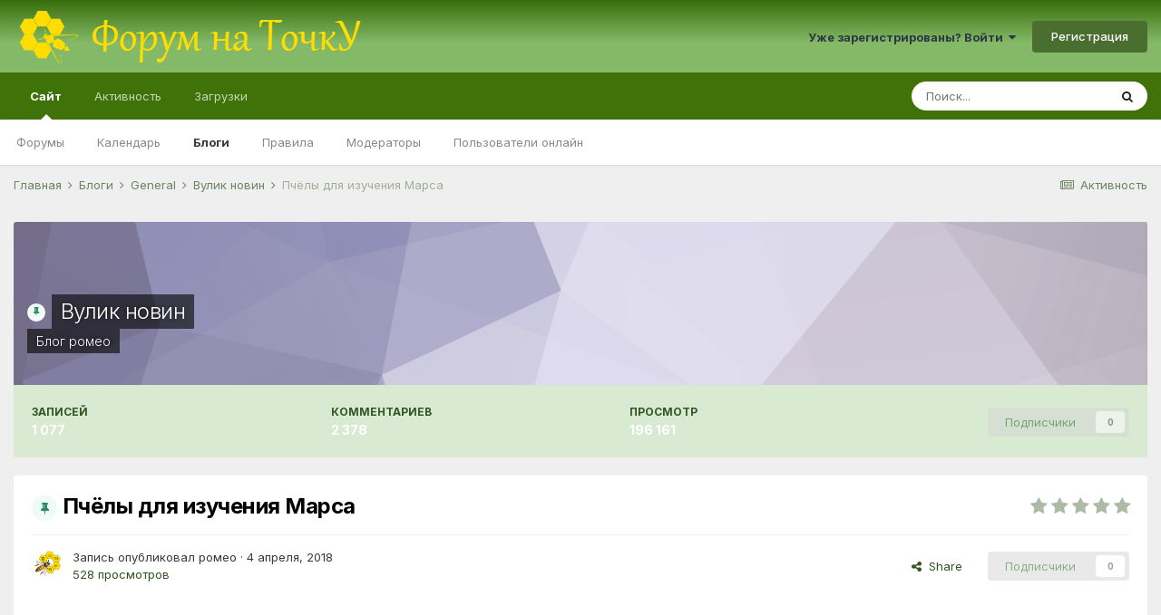

--- FILE ---
content_type: text/html;charset=UTF-8
request_url: https://tochok.info/blogs/entry/1467-%D0%BF%D1%87%D1%91%D0%BB%D1%8B-%D0%B4%D0%BB%D1%8F-%D0%B8%D0%B7%D1%83%D1%87%D0%B5%D0%BD%D0%B8%D1%8F-%D0%BC%D0%B0%D1%80%D1%81%D0%B0/
body_size: 16630
content:
<!DOCTYPE html>
<html lang="ru-RU" dir="ltr">
	<head>
		<meta charset="utf-8">
		<title>Пчёлы для изучения Марса - Вулик новин - Форум на ТочкУ</title>
		
			<script>
  (function(i,s,o,g,r,a,m){i['GoogleAnalyticsObject']=r;i[r]=i[r]||function(){
  (i[r].q=i[r].q||[]).push(arguments)},i[r].l=1*new Date();a=s.createElement(o),
  m=s.getElementsByTagName(o)[0];a.async=1;a.src=g;m.parentNode.insertBefore(a,m)
  })(window,document,'script','//www.google-analytics.com/analytics.js','ga');

  ga('create', 'UA-69487802-1', 'auto');
  ga('send', 'pageview');

</script>
		
		
		
		

	<meta name="viewport" content="width=device-width, initial-scale=1">


	
	


	<meta name="twitter:card" content="summary" />



	
		
			
				<meta property="og:title" content="Пчёлы для изучения Марса">
			
		
	

	
		
			
				<meta property="og:type" content="website">
			
		
	

	
		
			
				<meta property="og:url" content="https://tochok.info/blogs/entry/1467-%D0%BF%D1%87%D1%91%D0%BB%D1%8B-%D0%B4%D0%BB%D1%8F-%D0%B8%D0%B7%D1%83%D1%87%D0%B5%D0%BD%D0%B8%D1%8F-%D0%BC%D0%B0%D1%80%D1%81%D0%B0/">
			
		
	

	
		
			
				<meta name="description" content="NASA создаст пчел для исследования Марса 4 апреля, 17:05 Марсопчелы будут исследовать самые отдаленные регионы Красной планеты. NASA будет исследовать Марс с помощью пчел NASA заявило о намерении создать марсопчел – небольшие аппараты, которые будут исследовать самые отдаленные регионы Красной пл...">
			
		
	

	
		
			
				<meta property="og:description" content="NASA создаст пчел для исследования Марса 4 апреля, 17:05 Марсопчелы будут исследовать самые отдаленные регионы Красной планеты. NASA будет исследовать Марс с помощью пчел NASA заявило о намерении создать марсопчел – небольшие аппараты, которые будут исследовать самые отдаленные регионы Красной пл...">
			
		
	

	
		
			
				<meta property="og:updated_time" content="2018-04-04T18:26:41Z">
			
		
	

	
		
			
				<meta property="og:site_name" content="Форум на ТочкУ">
			
		
	

	
		
			
				<meta property="og:locale" content="ru_RU">
			
		
	


	
		<link rel="canonical" href="https://tochok.info/blogs/entry/1467-%D0%BF%D1%87%D1%91%D0%BB%D1%8B-%D0%B4%D0%BB%D1%8F-%D0%B8%D0%B7%D1%83%D1%87%D0%B5%D0%BD%D0%B8%D1%8F-%D0%BC%D0%B0%D1%80%D1%81%D0%B0/" />
	

	
		<link as="style" rel="preload" href="https://tochok.info/applications/core/interface/ckeditor/ckeditor/skins/ips/editor.css?t=M2HF" />
	




<link rel="manifest" href="https://tochok.info/manifest.webmanifest/">
<meta name="msapplication-config" content="https://tochok.info/browserconfig.xml/">
<meta name="msapplication-starturl" content="/">
<meta name="application-name" content="Форум на ТочкУ">
<meta name="apple-mobile-web-app-title" content="Форум на ТочкУ">

	<meta name="theme-color" content="#3f730a">










<link rel="preload" href="//tochok.info/applications/core/interface/font/fontawesome-webfont.woff2?v=4.7.0" as="font" crossorigin="anonymous">
		


	
		<link href="https://fonts.googleapis.com/css?family=Inter:300,300i,400,400i,500,700,700i" rel="stylesheet" referrerpolicy="origin">
	



	<link rel="stylesheet" href="https://tochok.info/uploads/css_built_32/341e4a57816af3ba440d891ca87450ff_framework.css?v=a7f6609f1a1647630965" media="all">

	<link rel="stylesheet" href="https://tochok.info/uploads/css_built_32/05e81b71abe4f22d6eb8d1a929494829_responsive.css?v=a7f6609f1a1647630965" media="all">

	<link rel="stylesheet" href="https://tochok.info/uploads/css_built_32/20446cf2d164adcc029377cb04d43d17_flags.css?v=a7f6609f1a1647630965" media="all">

	<link rel="stylesheet" href="https://tochok.info/uploads/css_built_32/90eb5adf50a8c640f633d47fd7eb1778_core.css?v=a7f6609f1a1647630965" media="all">

	<link rel="stylesheet" href="https://tochok.info/uploads/css_built_32/5a0da001ccc2200dc5625c3f3934497d_core_responsive.css?v=a7f6609f1a1647630965" media="all">

	<link rel="stylesheet" href="https://tochok.info/uploads/css_built_32/1c5774fd2115e828e55b29f2e9ffe285_blog.css?v=a7f6609f1a1647630965" media="all">





<link rel="stylesheet" href="https://tochok.info/uploads/css_built_32/258adbb6e4f3e83cd3b355f84e3fa002_custom.css?v=a7f6609f1a1647630965" media="all">




		
		

	
	<link rel='shortcut icon' href='https://tochok.info/uploads/monthly_2016_12/favicon.ico.f5896e40e7e9336ca52e33c47bb0f42e.ico' type="image/x-icon">

      	<script async src="https://pagead2.googlesyndication.com/pagead/js/adsbygoogle.js?client=ca-pub-6532244420596439" crossorigin="anonymous"></script>
	</head>
	<body class="ipsApp ipsApp_front ipsJS_none ipsClearfix" data-controller="core.front.core.app"  data-message=""  data-pageapp="blog" data-pagelocation="front" data-pagemodule="blogs" data-pagecontroller="entry" data-pageid="1467"   >
		
		  <a href="#ipsLayout_mainArea" class="ipsHide" title="Перейти к основному содержанию на этой странице" accesskey="m">Перейти к содержанию</a>
		<div id="ipsLayout_header" class="ipsClearfix">
			





			<header>
				<div class="ipsLayout_container">
					


<a href='https://tochok.info/' id='elLogo' accesskey='1'><img src="https://tochok.info/uploads/monthly_2022_03/logo_top_4.png.a6ed39f331f417cbe7ae7c234faf9c16.png" alt='Форум на ТочкУ'></a>

					
						

	<ul id='elUserNav' class='ipsList_inline cSignedOut ipsResponsive_showDesktop'>
		
		<li id='elSignInLink'>
			<a href='https://tochok.info/login/' data-ipsMenu-closeOnClick="false" data-ipsMenu id='elUserSignIn'>
				Уже зарегистрированы? Войти &nbsp;<i class='fa fa-caret-down'></i>
			</a>
			
<div id='elUserSignIn_menu' class='ipsMenu ipsMenu_auto ipsHide'>
	<form accept-charset='utf-8' method='post' action='https://tochok.info/login/'>
		<input type="hidden" name="csrfKey" value="95d2dad6a9f3d3ffbe5c1a7e9485bfbf">
		<input type="hidden" name="ref" value="[base64]">
		<div data-role="loginForm">
			
			
			
				
<div class="ipsPad ipsForm ipsForm_vertical">
	<h4 class="ipsType_sectionHead">Войти</h4>
	<br><br>
	<ul class='ipsList_reset'>
		<li class="ipsFieldRow ipsFieldRow_noLabel ipsFieldRow_fullWidth">
			
			
				<input type="text" placeholder="Отображаемое имя или  email адрес" name="auth" autocomplete="email">
			
		</li>
		<li class="ipsFieldRow ipsFieldRow_noLabel ipsFieldRow_fullWidth">
			<input type="password" placeholder="Пароль" name="password" autocomplete="current-password">
		</li>
		<li class="ipsFieldRow ipsFieldRow_checkbox ipsClearfix">
			<span class="ipsCustomInput">
				<input type="checkbox" name="remember_me" id="remember_me_checkbox" value="1" checked aria-checked="true">
				<span></span>
			</span>
			<div class="ipsFieldRow_content">
				<label class="ipsFieldRow_label" for="remember_me_checkbox">Запомнить</label>
				<span class="ipsFieldRow_desc">Не рекомендуется для компьютеров с общим доступом</span>
			</div>
		</li>
		<li class="ipsFieldRow ipsFieldRow_fullWidth">
			<button type="submit" name="_processLogin" value="usernamepassword" class="ipsButton ipsButton_primary ipsButton_small" id="elSignIn_submit">Войти</button>
			
				<p class="ipsType_right ipsType_small">
					
						<a href='https://tochok.info/lostpassword/' data-ipsDialog data-ipsDialog-title='Забыли пароль?'>
					
					Забыли пароль?</a>
				</p>
			
		</li>
	</ul>
</div>
			
		</div>
	</form>
</div>
		</li>
		
			<li>
				
					<a href='https://tochok.info/register/' data-ipsDialog data-ipsDialog-size='narrow' data-ipsDialog-title='Регистрация' id='elRegisterButton' class='ipsButton ipsButton_normal ipsButton_primary'>Регистрация</a>
				
			</li>
		
	</ul>

						
<ul class='ipsMobileHamburger ipsList_reset ipsResponsive_hideDesktop'>
	<li data-ipsDrawer data-ipsDrawer-drawerElem='#elMobileDrawer'>
		<a href='#'>
			
			
				
			
			
			
			<i class='fa fa-navicon'></i>
		</a>
	</li>
</ul>
					
				</div>
			</header>
			

	<nav data-controller='core.front.core.navBar' class=' ipsResponsive_showDesktop'>
		<div class='ipsNavBar_primary ipsLayout_container '>
			<ul data-role="primaryNavBar" class='ipsClearfix'>
				


	
		
		
			
		
		<li class='ipsNavBar_active' data-active id='elNavSecondary_1' data-role="navBarItem" data-navApp="core" data-navExt="CustomItem">
			
			
				<a href="https://tochok.info"  data-navItem-id="1" data-navDefault>
					Сайт<span class='ipsNavBar_active__identifier'></span>
				</a>
			
			
				<ul class='ipsNavBar_secondary ' data-role='secondaryNavBar'>
					


	
		
		
		<li  id='elNavSecondary_8' data-role="navBarItem" data-navApp="forums" data-navExt="Forums">
			
			
				<a href="https://tochok.info"  data-navItem-id="8" >
					Форумы<span class='ipsNavBar_active__identifier'></span>
				</a>
			
			
		</li>
	
	

	
		
		
		<li  id='elNavSecondary_9' data-role="navBarItem" data-navApp="calendar" data-navExt="Calendar">
			
			
				<a href="https://tochok.info/calendar/"  data-navItem-id="9" >
					Календарь<span class='ipsNavBar_active__identifier'></span>
				</a>
			
			
		</li>
	
	

	
		
		
			
		
		<li class='ipsNavBar_active' data-active id='elNavSecondary_11' data-role="navBarItem" data-navApp="blog" data-navExt="Blogs">
			
			
				<a href="https://tochok.info/blogs/"  data-navItem-id="11" data-navDefault>
					Блоги<span class='ipsNavBar_active__identifier'></span>
				</a>
			
			
		</li>
	
	

	
		
		
		<li  id='elNavSecondary_12' data-role="navBarItem" data-navApp="core" data-navExt="Guidelines">
			
			
				<a href="https://tochok.info/guidelines/"  data-navItem-id="12" >
					Правила<span class='ipsNavBar_active__identifier'></span>
				</a>
			
			
		</li>
	
	

	
		
		
		<li  id='elNavSecondary_13' data-role="navBarItem" data-navApp="core" data-navExt="StaffDirectory">
			
			
				<a href="https://tochok.info/staff/"  data-navItem-id="13" >
					Модераторы<span class='ipsNavBar_active__identifier'></span>
				</a>
			
			
		</li>
	
	

	
		
		
		<li  id='elNavSecondary_14' data-role="navBarItem" data-navApp="core" data-navExt="OnlineUsers">
			
			
				<a href="https://tochok.info/online/"  data-navItem-id="14" >
					Пользователи онлайн<span class='ipsNavBar_active__identifier'></span>
				</a>
			
			
		</li>
	
	

					<li class='ipsHide' id='elNavigationMore_1' data-role='navMore'>
						<a href='#' data-ipsMenu data-ipsMenu-appendTo='#elNavigationMore_1' id='elNavigationMore_1_dropdown'>Больше <i class='fa fa-caret-down'></i></a>
						<ul class='ipsHide ipsMenu ipsMenu_auto' id='elNavigationMore_1_dropdown_menu' data-role='moreDropdown'></ul>
					</li>
				</ul>
			
		</li>
	
	

	
		
		
		<li  id='elNavSecondary_2' data-role="navBarItem" data-navApp="core" data-navExt="CustomItem">
			
			
				<a href="https://tochok.info/discover/"  data-navItem-id="2" >
					Активность<span class='ipsNavBar_active__identifier'></span>
				</a>
			
			
				<ul class='ipsNavBar_secondary ipsHide' data-role='secondaryNavBar'>
					


	
		
		
		<li  id='elNavSecondary_3' data-role="navBarItem" data-navApp="core" data-navExt="AllActivity">
			
			
				<a href="https://tochok.info/discover/"  data-navItem-id="3" >
					Активность<span class='ipsNavBar_active__identifier'></span>
				</a>
			
			
		</li>
	
	

	
		
		
		<li  id='elNavSecondary_4' data-role="navBarItem" data-navApp="core" data-navExt="YourActivityStreams">
			
			
				<a href="#"  data-navItem-id="4" >
					Ленты моей активности<span class='ipsNavBar_active__identifier'></span>
				</a>
			
			
		</li>
	
	

	
		
		
		<li  id='elNavSecondary_5' data-role="navBarItem" data-navApp="core" data-navExt="YourActivityStreamsItem">
			
			
				<a href="https://tochok.info/discover/unread/"  data-navItem-id="5" >
					Непрочитанный контент<span class='ipsNavBar_active__identifier'></span>
				</a>
			
			
		</li>
	
	

	
		
		
		<li  id='elNavSecondary_6' data-role="navBarItem" data-navApp="core" data-navExt="YourActivityStreamsItem">
			
			
				<a href="https://tochok.info/discover/content-started/"  data-navItem-id="6" >
					Созданный мной контент<span class='ipsNavBar_active__identifier'></span>
				</a>
			
			
		</li>
	
	

	
		
		
		<li  id='elNavSecondary_7' data-role="navBarItem" data-navApp="core" data-navExt="Search">
			
			
				<a href="https://tochok.info/search/"  data-navItem-id="7" >
					Поиск<span class='ipsNavBar_active__identifier'></span>
				</a>
			
			
		</li>
	
	

					<li class='ipsHide' id='elNavigationMore_2' data-role='navMore'>
						<a href='#' data-ipsMenu data-ipsMenu-appendTo='#elNavigationMore_2' id='elNavigationMore_2_dropdown'>Больше <i class='fa fa-caret-down'></i></a>
						<ul class='ipsHide ipsMenu ipsMenu_auto' id='elNavigationMore_2_dropdown_menu' data-role='moreDropdown'></ul>
					</li>
				</ul>
			
		</li>
	
	

	
		
		
		<li  id='elNavSecondary_15' data-role="navBarItem" data-navApp="downloads" data-navExt="Downloads">
			
			
				<a href="https://tochok.info/files/"  data-navItem-id="15" >
					Загрузки<span class='ipsNavBar_active__identifier'></span>
				</a>
			
			
				<ul class='ipsNavBar_secondary ipsHide' data-role='secondaryNavBar'>
					


	
		
		
		<li  id='elNavSecondary_16' data-role="navBarItem" data-navApp="core" data-navExt="CustomItem">
			
			
				<a href="https://tochok.info/files/?/files/="  data-navItem-id="16" >
					Книги и периодические издания на Пчеловодную тематику<span class='ipsNavBar_active__identifier'></span>
				</a>
			
			
		</li>
	
	

					<li class='ipsHide' id='elNavigationMore_15' data-role='navMore'>
						<a href='#' data-ipsMenu data-ipsMenu-appendTo='#elNavigationMore_15' id='elNavigationMore_15_dropdown'>Больше <i class='fa fa-caret-down'></i></a>
						<ul class='ipsHide ipsMenu ipsMenu_auto' id='elNavigationMore_15_dropdown_menu' data-role='moreDropdown'></ul>
					</li>
				</ul>
			
		</li>
	
	

	
	

	
	

	
	

				<li class='ipsHide' id='elNavigationMore' data-role='navMore'>
					<a href='#' data-ipsMenu data-ipsMenu-appendTo='#elNavigationMore' id='elNavigationMore_dropdown'>Больше</a>
					<ul class='ipsNavBar_secondary ipsHide' data-role='secondaryNavBar'>
						<li class='ipsHide' id='elNavigationMore_more' data-role='navMore'>
							<a href='#' data-ipsMenu data-ipsMenu-appendTo='#elNavigationMore_more' id='elNavigationMore_more_dropdown'>Больше <i class='fa fa-caret-down'></i></a>
							<ul class='ipsHide ipsMenu ipsMenu_auto' id='elNavigationMore_more_dropdown_menu' data-role='moreDropdown'></ul>
						</li>
					</ul>
				</li>
			</ul>
			

	<div id="elSearchWrapper">
		<div id='elSearch' class='' data-controller='core.front.core.quickSearch'>
			<form accept-charset='utf-8' action='//tochok.info/search/?do=quicksearch' method='post'>
				<input type='search' id='elSearchField' placeholder='Поиск...' name='q' autocomplete='off' aria-label='Поиск'>
				<button class='cSearchSubmit' type="submit" aria-label='Поиск'><i class="fa fa-search"></i></button>
				<div id="elSearchExpanded">
					<div class="ipsMenu_title">
						Искать в
					</div>
					<ul class="ipsSideMenu_list ipsSideMenu_withRadios ipsSideMenu_small" data-ipsSideMenu data-ipsSideMenu-type="radio" data-ipsSideMenu-responsive="false" data-role="searchContexts">
						<li>
							<span class='ipsSideMenu_item ipsSideMenu_itemActive' data-ipsMenuValue='all'>
								<input type="radio" name="type" value="all" checked id="elQuickSearchRadio_type_all">
								<label for='elQuickSearchRadio_type_all' id='elQuickSearchRadio_type_all_label'>Везде</label>
							</span>
						</li>
						
						
							<li>
								<span class='ipsSideMenu_item' data-ipsMenuValue='blog_entry'>
									<input type="radio" name="type" value="blog_entry" id="elQuickSearchRadio_type_blog_entry">
									<label for='elQuickSearchRadio_type_blog_entry' id='elQuickSearchRadio_type_blog_entry_label'>Записи блога</label>
								</span>
							</li>
						
						
							
								<li>
									<span class='ipsSideMenu_item' data-ipsMenuValue='contextual_{&quot;type&quot;:&quot;blog_entry&quot;,&quot;nodes&quot;:212}'>
										<input type="radio" name="type" value='contextual_{&quot;type&quot;:&quot;blog_entry&quot;,&quot;nodes&quot;:212}' id='elQuickSearchRadio_type_contextual_e90bf10292d19727b243b08b97ad1dc8'>
										<label for='elQuickSearchRadio_type_contextual_e90bf10292d19727b243b08b97ad1dc8' id='elQuickSearchRadio_type_contextual_e90bf10292d19727b243b08b97ad1dc8_label'>Этот блог</label>
									</span>
								</li>
							
								<li>
									<span class='ipsSideMenu_item' data-ipsMenuValue='contextual_{&quot;type&quot;:&quot;blog_entry&quot;,&quot;item&quot;:1467}'>
										<input type="radio" name="type" value='contextual_{&quot;type&quot;:&quot;blog_entry&quot;,&quot;item&quot;:1467}' id='elQuickSearchRadio_type_contextual_23e3f3b757bf2884501306ae19cc0bc0'>
										<label for='elQuickSearchRadio_type_contextual_23e3f3b757bf2884501306ae19cc0bc0' id='elQuickSearchRadio_type_contextual_23e3f3b757bf2884501306ae19cc0bc0_label'>Эта запись</label>
									</span>
								</li>
							
						
						<li data-role="showMoreSearchContexts">
							<span class='ipsSideMenu_item' data-action="showMoreSearchContexts" data-exclude="blog_entry">
								Ещё...
							</span>
						</li>
					</ul>
					<div class="ipsMenu_title">
						Поиск контента, содержащего...
					</div>
					<ul class='ipsSideMenu_list ipsSideMenu_withRadios ipsSideMenu_small ipsType_normal' role="radiogroup" data-ipsSideMenu data-ipsSideMenu-type="radio" data-ipsSideMenu-responsive="false" data-filterType='andOr'>
						
							<li>
								<span class='ipsSideMenu_item ipsSideMenu_itemActive' data-ipsMenuValue='or'>
									<input type="radio" name="search_and_or" value="or" checked id="elRadio_andOr_or">
									<label for='elRadio_andOr_or' id='elField_andOr_label_or'><em>Любое</em> слово запроса</label>
								</span>
							</li>
						
							<li>
								<span class='ipsSideMenu_item ' data-ipsMenuValue='and'>
									<input type="radio" name="search_and_or" value="and"  id="elRadio_andOr_and">
									<label for='elRadio_andOr_and' id='elField_andOr_label_and'><em>Все</em> слова запроса</label>
								</span>
							</li>
						
					</ul>
					<div class="ipsMenu_title">
						Поиск результатов в...
					</div>
					<ul class='ipsSideMenu_list ipsSideMenu_withRadios ipsSideMenu_small ipsType_normal' role="radiogroup" data-ipsSideMenu data-ipsSideMenu-type="radio" data-ipsSideMenu-responsive="false" data-filterType='searchIn'>
						<li>
							<span class='ipsSideMenu_item ipsSideMenu_itemActive' data-ipsMenuValue='all'>
								<input type="radio" name="search_in" value="all" checked id="elRadio_searchIn_and">
								<label for='elRadio_searchIn_and' id='elField_searchIn_label_all'>Заголовки и содержание контента</label>
							</span>
						</li>
						<li>
							<span class='ipsSideMenu_item' data-ipsMenuValue='titles'>
								<input type="radio" name="search_in" value="titles" id="elRadio_searchIn_titles">
								<label for='elRadio_searchIn_titles' id='elField_searchIn_label_titles'>Только заголовки контента</label>
							</span>
						</li>
					</ul>
				</div>
			</form>
		</div>
	</div>

		</div>
	</nav>

			
<ul id='elMobileNav' class='ipsResponsive_hideDesktop' data-controller='core.front.core.mobileNav'>
	
		
			
			
				
				
			
				
				
			
				
					<li id='elMobileBreadcrumb'>
						<a href='https://tochok.info/blogs/blog/212-%D0%B2%D1%83%D0%BB%D0%B8%D0%BA-%D0%BD%D0%BE%D0%B2%D0%B8%D0%BD/'>
							<span>Вулик новин</span>
						</a>
					</li>
				
				
			
				
				
			
		
	
	
	
	<li >
		<a data-action="defaultStream" href='https://tochok.info/discover/'><i class="fa fa-newspaper-o" aria-hidden="true"></i></a>
	</li>

	

	
		<li class='ipsJS_show'>
			<a href='https://tochok.info/search/'><i class='fa fa-search'></i></a>
		</li>
	
</ul>
		</div>
		<main id="ipsLayout_body" class="ipsLayout_container">
			<div id="ipsLayout_contentArea">
				<div id="ipsLayout_contentWrapper">
					
<nav class='ipsBreadcrumb ipsBreadcrumb_top ipsFaded_withHover'>
	

	<ul class='ipsList_inline ipsPos_right'>
		
		<li >
			<a data-action="defaultStream" class='ipsType_light '  href='https://tochok.info/discover/'><i class="fa fa-newspaper-o" aria-hidden="true"></i> <span>Активность</span></a>
		</li>
		
	</ul>

	<ul data-role="breadcrumbList">
		<li>
			<a title="Главная" href='https://tochok.info/'>
				<span>Главная <i class='fa fa-angle-right'></i></span>
			</a>
		</li>
		
		
			<li>
				
					<a href='https://tochok.info/blogs/'>
						<span>Блоги <i class='fa fa-angle-right' aria-hidden="true"></i></span>
					</a>
				
			</li>
		
			<li>
				
					<a href='https://tochok.info/blogs/category/1-general/'>
						<span>General <i class='fa fa-angle-right' aria-hidden="true"></i></span>
					</a>
				
			</li>
		
			<li>
				
					<a href='https://tochok.info/blogs/blog/212-%D0%B2%D1%83%D0%BB%D0%B8%D0%BA-%D0%BD%D0%BE%D0%B2%D0%B8%D0%BD/'>
						<span>Вулик новин <i class='fa fa-angle-right' aria-hidden="true"></i></span>
					</a>
				
			</li>
		
			<li>
				
					Пчёлы для изучения Марса
				
			</li>
		
	</ul>
</nav>
					
					<div id="ipsLayout_mainArea">
						
						
						
						

	




						



<header>
	


<div id='elBlogHeader'>
	
<div class='ipsPageHead_special ipsCoverPhoto' data-controller='core.global.core.coverPhoto' data-url="https://tochok.info/blogs/blog/212-%D0%B2%D1%83%D0%BB%D0%B8%D0%BA-%D0%BD%D0%BE%D0%B2%D0%B8%D0%BD/?csrfKey=95d2dad6a9f3d3ffbe5c1a7e9485bfbf" data-coverOffset='0'>
	
	
		<div class='ipsCoverPhoto_container' style="background-color: hsl(253, 100%, 80% )">
			<img src='https://tochok.info/uploads/set_resources_32/84c1e40ea0e759e3f1505eb1788ddf3c_pattern.png' class='ipsCoverPhoto_photo' data-action="toggleCoverPhoto" alt=''>
		</div>
	
	
	
	<div class='ipsColumns ipsColumns_collapsePhone' data-hideOnCoverEdit>
		<div class='ipsColumn ipsColumn_fluid'>
			
			


	<h1 class='ipsType_pageTitle ipsType_break ipsContained_container'>
		
			<span><span class="ipsBadge ipsBadge_icon ipsBadge_small ipsBadge_positive" data-ipsTooltip title='Закреплено'><i class='fa fa-thumb-tack'></i></span></span>
		
		<span class='ipsPageHead_barText ipsType_break ipsContained'>
			<a href='https://tochok.info/blogs/blog/212-%D0%B2%D1%83%D0%BB%D0%B8%D0%BA-%D0%BD%D0%BE%D0%B2%D0%B8%D0%BD/' title='Перейти в блог Вулик новин' class='ipsType_blendLinks'>Вулик новин</a>
		</span>
	</h1>

	<p class='ipsType_normal ipsType_reset ipsType_blendLinks ipsPageHead_barText_small'>
		
			Блог 


<a href='https://tochok.info/profile/3166-%D1%80%D0%BE%D0%BC%D0%B5%D0%BE/' rel="nofollow" data-ipsHover data-ipsHover-width='370' data-ipsHover-target='https://tochok.info/profile/3166-%D1%80%D0%BE%D0%BC%D0%B5%D0%BE/?do=hovercard&amp;referrer=https%253A%252F%252Ftochok.info%252Fblogs%252Fentry%252F1467-%2525D0%2525BF%2525D1%252587%2525D1%252591%2525D0%2525BB%2525D1%25258B-%2525D0%2525B4%2525D0%2525BB%2525D1%25258F-%2525D0%2525B8%2525D0%2525B7%2525D1%252583%2525D1%252587%2525D0%2525B5%2525D0%2525BD%2525D0%2525B8%2525D1%25258F-%2525D0%2525BC%2525D0%2525B0%2525D1%252580%2525D1%252581%2525D0%2525B0%252F' title="Перейти в профиль ромео" class="ipsType_break">ромео</a>
		
	</p>


		</div>
	</div>
</div>
</div>

<div id='elBlogHeaderStats' class='ipsPad'>
	<div>
		<div class='ipsPos_right ipsResponsive_noFloat ipsResponsive_hidePhone'>
		

<div data-followApp='blog' data-followArea='blog' data-followID='212' data-controller='core.front.core.followButton'>
	

	<a href='https://tochok.info/login/' rel="nofollow" class="ipsFollow ipsPos_middle ipsButton ipsButton_light ipsButton_verySmall ipsButton_disabled" data-role="followButton" data-ipsTooltip title='Авторизация'>
		<span>Подписчики</span>
		<span class='ipsCommentCount'>0</span>
	</a>

</div>
		</div>
		<ul class='ipsGrid cBlockView_stats'>
			
				<li class='ipsGrid_span4'>
					<strong class='ipsType_minorHeading'>записей</strong><br>
					<strong class='ipsType_normal'>1 077</strong>
				</li>
				<li class='ipsGrid_span4'>
					<strong class='ipsType_minorHeading'>комментариев</strong><br>
					<strong class='ipsType_normal'>2 378</strong>
				</li>
				<li class='ipsGrid_span4'>
					<strong class='ipsType_minorHeading'>просмотр</strong><br>
					<strong class='ipsType_normal'>196 161</strong>
				</li>
			
		</ul>
	</div>
	
</div>
</header>




<article class='ipsBox ipsResponsive_pull ipsSpacer_top ipsType_break'>
	
	<header class='ipsPadding cBlogEntry_header'>
		<div>
			<div class='ipsFlex ipsFlex-ai:center ipsFlex-fw:wrap ipsGap:4'>
				<div class='ipsFlex-flex:11'>
					<h1 class='ipsType_pageTitle ipsType_largeTitle ipsContained_container'>
						
							
							
							
								<span><span class="ipsBadge ipsBadge_icon ipsBadge_positive" data-ipsTooltip title='Закреплено'><i class='fa fa-thumb-tack'></i></span></span>
							
							
						
						
						
						
							<span class='ipsType_break ipsContained'>
								Пчёлы для изучения Марса
							</span>
						
					</h1>
					
				</div>
				
					<div class='ipsFlex-flex:00'>
<div  class='ipsClearfix ipsRating  ipsRating_veryLarge'>
	
	<ul class='ipsRating_collective'>
		
			
				<li class='ipsRating_off'>
					<i class='fa fa-star'></i>
				</li>
			
		
			
				<li class='ipsRating_off'>
					<i class='fa fa-star'></i>
				</li>
			
		
			
				<li class='ipsRating_off'>
					<i class='fa fa-star'></i>
				</li>
			
		
			
				<li class='ipsRating_off'>
					<i class='fa fa-star'></i>
				</li>
			
		
			
				<li class='ipsRating_off'>
					<i class='fa fa-star'></i>
				</li>
			
		
	</ul>
</div></div>
				
			</div>
		</div>
		<hr class='ipsHr'>
		<div class='ipsPageHeader__meta ipsFlex ipsFlex-jc:between ipsFlex-ai:center ipsFlex-fw:wrap ipsGap:3'>
			<div class='ipsPhotoPanel ipsPhotoPanel_tiny ipsFlex-flex:11'>
				


	<a href="https://tochok.info/profile/3166-%D1%80%D0%BE%D0%BC%D0%B5%D0%BE/" rel="nofollow" data-ipsHover data-ipsHover-width="370" data-ipsHover-target="https://tochok.info/profile/3166-%D1%80%D0%BE%D0%BC%D0%B5%D0%BE/?do=hovercard" class="ipsUserPhoto ipsUserPhoto_tiny" title="Перейти в профиль ромео">
		<img src='https://tochok.info/uploads/monthly_2016_01/568e2ff981c32_.png.59be3cf596f5f8da951e60c3ce5e027b.thumb.png.d67ab8b6ec29efd9c828957fff5f8baa.png' alt='ромео' loading="lazy">
	</a>

				<div>
					<p class='ipsType_reset ipsType_blendLinks'>
						
							
								Запись опубликовал 


<a href='https://tochok.info/profile/3166-%D1%80%D0%BE%D0%BC%D0%B5%D0%BE/' rel="nofollow" data-ipsHover data-ipsHover-width='370' data-ipsHover-target='https://tochok.info/profile/3166-%D1%80%D0%BE%D0%BC%D0%B5%D0%BE/?do=hovercard&amp;referrer=https%253A%252F%252Ftochok.info%252Fblogs%252Fentry%252F1467-%2525D0%2525BF%2525D1%252587%2525D1%252591%2525D0%2525BB%2525D1%25258B-%2525D0%2525B4%2525D0%2525BB%2525D1%25258F-%2525D0%2525B8%2525D0%2525B7%2525D1%252583%2525D1%252587%2525D0%2525B5%2525D0%2525BD%2525D0%2525B8%2525D1%25258F-%2525D0%2525BC%2525D0%2525B0%2525D1%252580%2525D1%252581%2525D0%2525B0%252F' title="Перейти в профиль ромео" class="ipsType_break">ромео</a>
							
						
						&middot; <time datetime='2018-04-04T18:26:41Z' title='04.04.2018 18:26 ' data-short='7 г'>4 апреля, 2018</time>
					</p>
					<p class='ipsType_light ipsType_reset'>528 просмотров</p>
				</div>
			</div>
			<div class='ipsFlex-flex:01 ipsResponsive_hidePhone'>
				<div class='ipsFlex ipsFlex-ai:center ipsFlex-jc:center ipsGap:3 ipsGap_row:0'>
					
						


    <a href='#elShareItem_426965700_menu' id='elShareItem_426965700' data-ipsMenu class='ipsShareButton ipsButton ipsButton_verySmall ipsButton_link ipsButton_link--light'>
        <span><i class='fa fa-share-alt'></i></span> &nbsp;Share
    </a>

    <div class='ipsPadding ipsMenu ipsMenu_auto ipsHide' id='elShareItem_426965700_menu' data-controller="core.front.core.sharelink">
        <ul class='ipsList_inline'>
            
                <li>
<a href="http://twitter.com/share?url=https%3A%2F%2Ftochok.info%2Fblogs%2Fentry%2F1467-%2525D0%2525BF%2525D1%252587%2525D1%252591%2525D0%2525BB%2525D1%25258B-%2525D0%2525B4%2525D0%2525BB%2525D1%25258F-%2525D0%2525B8%2525D0%2525B7%2525D1%252583%2525D1%252587%2525D0%2525B5%2525D0%2525BD%2525D0%2525B8%2525D1%25258F-%2525D0%2525BC%2525D0%2525B0%2525D1%252580%2525D1%252581%2525D0%2525B0%2F" class="cShareLink cShareLink_twitter" target="_blank" data-role="shareLink" title='Поделиться в Twitter' data-ipsTooltip rel='nofollow noopener'>
	<i class="fa fa-twitter"></i>
</a></li>
            
                <li>
<a href="https://www.facebook.com/sharer/sharer.php?u=https%3A%2F%2Ftochok.info%2Fblogs%2Fentry%2F1467-%25D0%25BF%25D1%2587%25D1%2591%25D0%25BB%25D1%258B-%25D0%25B4%25D0%25BB%25D1%258F-%25D0%25B8%25D0%25B7%25D1%2583%25D1%2587%25D0%25B5%25D0%25BD%25D0%25B8%25D1%258F-%25D0%25BC%25D0%25B0%25D1%2580%25D1%2581%25D0%25B0%2F" class="cShareLink cShareLink_facebook" target="_blank" data-role="shareLink" title='Поделиться в Facebook' data-ipsTooltip rel='noopener nofollow'>
	<i class="fa fa-facebook"></i>
</a></li>
            
                <li>
<a href="mailto:?subject=%D0%9F%D1%87%D1%91%D0%BB%D1%8B%20%D0%B4%D0%BB%D1%8F%20%D0%B8%D0%B7%D1%83%D1%87%D0%B5%D0%BD%D0%B8%D1%8F%20%D0%9C%D0%B0%D1%80%D1%81%D0%B0&body=https%3A%2F%2Ftochok.info%2Fblogs%2Fentry%2F1467-%25D0%25BF%25D1%2587%25D1%2591%25D0%25BB%25D1%258B-%25D0%25B4%25D0%25BB%25D1%258F-%25D0%25B8%25D0%25B7%25D1%2583%25D1%2587%25D0%25B5%25D0%25BD%25D0%25B8%25D1%258F-%25D0%25BC%25D0%25B0%25D1%2580%25D1%2581%25D0%25B0%2F" rel='nofollow' class='cShareLink cShareLink_email' title='Поделиться по email' data-ipsTooltip>
	<i class="fa fa-envelope"></i>
</a></li>
            
                <li>
<a href="http://pinterest.com/pin/create/button/?url=https://tochok.info/blogs/entry/1467-%25D0%25BF%25D1%2587%25D1%2591%25D0%25BB%25D1%258B-%25D0%25B4%25D0%25BB%25D1%258F-%25D0%25B8%25D0%25B7%25D1%2583%25D1%2587%25D0%25B5%25D0%25BD%25D0%25B8%25D1%258F-%25D0%25BC%25D0%25B0%25D1%2580%25D1%2581%25D0%25B0/&amp;media=" class="cShareLink cShareLink_pinterest" rel="nofollow" target="_blank" data-role="shareLink" title='Поделиться в Pinterest' data-ipsTooltip rel='noopener'>
	<i class="fa fa-pinterest"></i>
</a></li>
            
        </ul>
        
            <hr class='ipsHr'>
            <button class='ipsHide ipsButton ipsButton_verySmall ipsButton_light ipsButton_fullWidth ipsMargin_top:half' data-controller='core.front.core.webshare' data-role='webShare' data-webShareTitle='Пчёлы для изучения Марса' data-webShareText='Пчёлы для изучения Марса' data-webShareUrl='https://tochok.info/blogs/entry/1467-%D0%BF%D1%87%D1%91%D0%BB%D1%8B-%D0%B4%D0%BB%D1%8F-%D0%B8%D0%B7%D1%83%D1%87%D0%B5%D0%BD%D0%B8%D1%8F-%D0%BC%D0%B0%D1%80%D1%81%D0%B0/'>More sharing options...</button>
        
    </div>

					
					



					

<div data-followApp='blog' data-followArea='entry' data-followID='1467' data-controller='core.front.core.followButton'>
	

	<a href='https://tochok.info/login/' rel="nofollow" class="ipsFollow ipsPos_middle ipsButton ipsButton_light ipsButton_verySmall ipsButton_disabled" data-role="followButton" data-ipsTooltip title='Авторизация'>
		<span>Подписчики</span>
		<span class='ipsCommentCount'>0</span>
	</a>

</div>
				</div>
			</div>
		</div>
	</header>
	
	<section class='ipsPadding ipsType_normal'>
		
			
		<div class='ipsType_richText ipsType_break ipsContained'>
			<div data-controller='core.front.core.lightboxedImages'>
<div style="background-color:#ffffff;color:#000000;font-size:medium;padding:0px;">
	<h1 style="background-color:#ffffff;color:#1c2833;font-size:48px;">
		NASA создаст пчел для исследования Марса
	</h1>

	<p style="color:#3a4a59;font-size:22px;padding:0px;text-align:left;">
		<span style="background-color:#ffffff;color:#888888;font-size:14px;padding:0px;">4 апреля, 17:05</span>
	</p>

	<p style="color:#3a4a59;font-size:22px;padding:0px;text-align:left;">
		Марсопчелы будут исследовать самые отдаленные регионы Красной планеты.
	</p>
</div>

<p style="background-color:#ffffff;color:#3a4a59;font-size:20px;padding:0px;text-align:left;">
	 
</p>

<div style="background-color:#ffffff;color:#000000;font-size:medium;padding:0px;">
	<div style="padding:0px;">
		<div style="padding:0px;">
			<div style="padding:0px;">
				<div style="padding:0px;">
					 
				</div>
				<img alt="148897.jpg" src="https://image.zn.ua/media/images/645x426/May2016/148897.jpg" style="padding:0px;" title="Марс" /></div>
			<span style="padding:0px;"><span style="padding:0px;">NASA будет исследовать Марс с помощью пчел</span></span>
		</div>
	</div>

	<div style="padding:0px;">
		<div style="color:#3a4a59;font-size:20px;padding:0px;text-align:left;">
			<p style="color:#3a4a59;font-size:20px;padding:0px;text-align:left;">
				NASA заявило о намерении создать марсопчел – небольшие аппараты, которые будут исследовать самые отдаленные регионы<span> </span><a href="https://zn.ua/TECHNOLOGIES/novyy-marsohod-nasa-zaymetsya-poiskom-prigodnyh-dlya-zhizni-mest-na-krasnoy-planete-278136_.html" style="color:#1eb0ee;padding:0px;" rel="external nofollow"><strong>Красной планеты.</strong></a><span> </span>Как сообщается на<span> </span><a href="https://www.nasa.gov/directorates/spacetech/niac/2018_Phase_I_Phase_II/Marsbee_Swarm_of_Flapping_Wing_Flyers_for_Enhanced_Mars_Exploration" style="color:#1eb0ee;padding:0px;" rel="external nofollow">сайте агентства</a>, пчелы будут использовать роверы в качестве базы для подзарядки и "улья".
			</p>

			<p style="color:#3a4a59;font-size:20px;padding:0px;text-align:left;">
				Марсопчелы  - это небольшие роботизированные аппараты, размеры которых будут сопоставимы с размерами настоящих пчел, но крылья которых будут размерами с крылья цикад – около пяти сантиметров.  По словам специалистов, предварительные исследования показали, что аппарат, имитирующий шмеля с крыльями цикады, создаст достаточную подъемную силу для полета
			</p>

			<p style="color:#3a4a59;font-size:20px;padding:0px;text-align:left;">
				Пчелы будут взаимодействовать друг с другом с помощью датчиков и системы беспроводной связи. Они смогут исследовать Марс как по одиночке, так и роем.
			</p>

			<p style="color:#3a4a59;font-size:20px;padding:0px;text-align:left;">
				Ученые подчеркивают, что использование роя марсопчел сможет существенно расширить возможности исследования Красной планеты.
			</p>

			<p style="color:#3a4a59;font-size:20px;padding:0px;text-align:left;">
				<a href="https://zn.ua/TECHNOLOGIES/nasa-sozdast-pchel-dlya-issledovaniya-marsa-280282_.html" rel="external nofollow">https://zn.ua/TECHNOLOGIES/nasa-sozdast-pchel-dlya-issledovaniya-marsa-280282_.html</a>
			</p>
		</div>
	</div>
</div>
</div>
		</div>
		
		
		
	</section>
	
		<div class='ipsItemControls'>
			
				

	<div data-controller='core.front.core.reaction' class='ipsItemControls_right ipsClearfix '>	
		<div class='ipsReact ipsPos_right'>
			
				
				<div class='ipsReact_blurb ' data-role='reactionBlurb'>
					
						

	
	<ul class='ipsReact_reactions'>
		
		
			
				
				<li class='ipsReact_reactCount'>
					
						<span data-ipsTooltip title="Подобається">
					
							<span>
								<img src='https://tochok.info/uploads/reactions/Like.png' alt="Подобається" loading="lazy">
							</span>
							<span>
								3
							</span>
					
						</span>
					
				</li>
			
		
			
				
				<li class='ipsReact_reactCount'>
					
						<span data-ipsTooltip title="Дякую">
					
							<span>
								<img src='https://tochok.info/uploads/reactions/free-thank-you-hands-gesture-icon-17328-thumb.png' alt="Дякую" loading="lazy">
							</span>
							<span>
								2
							</span>
					
						</span>
					
				</li>
			
		
	</ul>

					
				</div>
			
			
			
		</div>
	</div>

			
			
			
		</div>
	
</article>

<div class='ipsBox ipsPadding ipsResponsive_pull ipsResponsive_showPhone ipsMargin_vertical'>
	<div class='ipsGap:3'>
		
			<div>
				


    <a href='#elShareItem_999683664_menu' id='elShareItem_999683664' data-ipsMenu class='ipsShareButton ipsButton ipsButton_verySmall ipsButton_light '>
        <span><i class='fa fa-share-alt'></i></span> &nbsp;Share
    </a>

    <div class='ipsPadding ipsMenu ipsMenu_auto ipsHide' id='elShareItem_999683664_menu' data-controller="core.front.core.sharelink">
        <ul class='ipsList_inline'>
            
                <li>
<a href="http://twitter.com/share?url=https%3A%2F%2Ftochok.info%2Fblogs%2Fentry%2F1467-%2525D0%2525BF%2525D1%252587%2525D1%252591%2525D0%2525BB%2525D1%25258B-%2525D0%2525B4%2525D0%2525BB%2525D1%25258F-%2525D0%2525B8%2525D0%2525B7%2525D1%252583%2525D1%252587%2525D0%2525B5%2525D0%2525BD%2525D0%2525B8%2525D1%25258F-%2525D0%2525BC%2525D0%2525B0%2525D1%252580%2525D1%252581%2525D0%2525B0%2F" class="cShareLink cShareLink_twitter" target="_blank" data-role="shareLink" title='Поделиться в Twitter' data-ipsTooltip rel='nofollow noopener'>
	<i class="fa fa-twitter"></i>
</a></li>
            
                <li>
<a href="https://www.facebook.com/sharer/sharer.php?u=https%3A%2F%2Ftochok.info%2Fblogs%2Fentry%2F1467-%25D0%25BF%25D1%2587%25D1%2591%25D0%25BB%25D1%258B-%25D0%25B4%25D0%25BB%25D1%258F-%25D0%25B8%25D0%25B7%25D1%2583%25D1%2587%25D0%25B5%25D0%25BD%25D0%25B8%25D1%258F-%25D0%25BC%25D0%25B0%25D1%2580%25D1%2581%25D0%25B0%2F" class="cShareLink cShareLink_facebook" target="_blank" data-role="shareLink" title='Поделиться в Facebook' data-ipsTooltip rel='noopener nofollow'>
	<i class="fa fa-facebook"></i>
</a></li>
            
                <li>
<a href="mailto:?subject=%D0%9F%D1%87%D1%91%D0%BB%D1%8B%20%D0%B4%D0%BB%D1%8F%20%D0%B8%D0%B7%D1%83%D1%87%D0%B5%D0%BD%D0%B8%D1%8F%20%D0%9C%D0%B0%D1%80%D1%81%D0%B0&body=https%3A%2F%2Ftochok.info%2Fblogs%2Fentry%2F1467-%25D0%25BF%25D1%2587%25D1%2591%25D0%25BB%25D1%258B-%25D0%25B4%25D0%25BB%25D1%258F-%25D0%25B8%25D0%25B7%25D1%2583%25D1%2587%25D0%25B5%25D0%25BD%25D0%25B8%25D1%258F-%25D0%25BC%25D0%25B0%25D1%2580%25D1%2581%25D0%25B0%2F" rel='nofollow' class='cShareLink cShareLink_email' title='Поделиться по email' data-ipsTooltip>
	<i class="fa fa-envelope"></i>
</a></li>
            
                <li>
<a href="http://pinterest.com/pin/create/button/?url=https://tochok.info/blogs/entry/1467-%25D0%25BF%25D1%2587%25D1%2591%25D0%25BB%25D1%258B-%25D0%25B4%25D0%25BB%25D1%258F-%25D0%25B8%25D0%25B7%25D1%2583%25D1%2587%25D0%25B5%25D0%25BD%25D0%25B8%25D1%258F-%25D0%25BC%25D0%25B0%25D1%2580%25D1%2581%25D0%25B0/&amp;media=" class="cShareLink cShareLink_pinterest" rel="nofollow" target="_blank" data-role="shareLink" title='Поделиться в Pinterest' data-ipsTooltip rel='noopener'>
	<i class="fa fa-pinterest"></i>
</a></li>
            
        </ul>
        
            <hr class='ipsHr'>
            <button class='ipsHide ipsButton ipsButton_verySmall ipsButton_light ipsButton_fullWidth ipsMargin_top:half' data-controller='core.front.core.webshare' data-role='webShare' data-webShareTitle='Пчёлы для изучения Марса' data-webShareText='Пчёлы для изучения Марса' data-webShareUrl='https://tochok.info/blogs/entry/1467-%D0%BF%D1%87%D1%91%D0%BB%D1%8B-%D0%B4%D0%BB%D1%8F-%D0%B8%D0%B7%D1%83%D1%87%D0%B5%D0%BD%D0%B8%D1%8F-%D0%BC%D0%B0%D1%80%D1%81%D0%B0/'>More sharing options...</button>
        
    </div>

			</div>
		
		<div>
			

<div data-followApp='blog' data-followArea='entry' data-followID='1467' data-controller='core.front.core.followButton'>
	

	<a href='https://tochok.info/login/' rel="nofollow" class="ipsFollow ipsPos_middle ipsButton ipsButton_light ipsButton_verySmall ipsButton_disabled" data-role="followButton" data-ipsTooltip title='Авторизация'>
		<span>Подписчики</span>
		<span class='ipsCommentCount'>0</span>
	</a>

</div>
		</div>
		<div>
			



		</div>
	</div>
</div>


<nav class="ipsPager ipsMargin_top:half">
	<div class="ipsPager_prev">
		
			<a href="https://tochok.info/blogs/entry/1464-%D0%B1%D0%B4%D0%B6%D0%BE%D0%BB%D1%8F%D1%80%D1%81%D1%82%D0%B2%D0%BE-%E2%80%94-%D1%86%D0%B5-%D0%BD%D0%B0%D1%88%D0%B5-%D1%8E-%D0%B3%D1%83%D1%81%D0%BB%D1%96%D0%B9/" title="Предыдущая запись">
				<span class="ipsPager_type">Предыдущая запись</span>
				<span class="ipsPager_title ipsTruncate ipsTruncate_line">&quot;Бджолярство — це наше!&quot; - Ю. Гуслій</span>
			</a>
		
	</div>
	
		<div class="ipsPager_next">
			<a href="https://tochok.info/blogs/entry/1468-%D0%B2%D0%B7%D1%80%D1%8B%D0%B2%D0%BE%D0%BE%D0%BF%D0%B0%D1%81%D0%BD%D0%BE-%D0%BC%D1%91%D0%B4/" title="Следующая запись">
				<span class="ipsPager_type">Следующая запись</span>
				<span class="ipsPager_title ipsTruncate ipsTruncate_line">Взрывоопасно: мёд :)</span>
			</a>
		</div>
	
</nav>


<div class='ipsMargin_top:half'>
<div class='ipsBox ipsResponsive_pull'>
	<div data-controller='core.front.core.commentFeed, core.front.core.ignoredComments' data-autoPoll data-baseURL='https://tochok.info/blogs/entry/1467-%D0%BF%D1%87%D1%91%D0%BB%D1%8B-%D0%B4%D0%BB%D1%8F-%D0%B8%D0%B7%D1%83%D1%87%D0%B5%D0%BD%D0%B8%D1%8F-%D0%BC%D0%B0%D1%80%D1%81%D0%B0/' data-feedID='entry-1467' id='comments'>
		<div class='ipsPadding'>
			<h2 class='ipsType_sectionHead' data-role="comment_count">0 Комментариев</h2>
			<hr class='ipsHr'>

			

<div data-controller='core.front.core.recommendedComments' data-url='https://tochok.info/blogs/entry/1467-%D0%BF%D1%87%D1%91%D0%BB%D1%8B-%D0%B4%D0%BB%D1%8F-%D0%B8%D0%B7%D1%83%D1%87%D0%B5%D0%BD%D0%B8%D1%8F-%D0%BC%D0%B0%D1%80%D1%81%D0%B0/?recommended=comments' class='ipsRecommendedComments ipsHide'>
	<div data-role="recommendedComments">
		<h2 class='ipsType_sectionHead ipsType_large ipsType_bold ipsMargin_bottom'>Рекомендуемые комментарии</h2>
		
	</div>
</div>
			



			
			
			<div data-role='commentFeed' data-controller='core.front.core.moderation'>
				
					<p class='ipsType_normal ipsType_light ipsType_reset' data-role='noComments'>Комментариев нет</p>
				
			</div>
			
			
				<div class='ipsAreaBackground ipsPad ipsClear ipsSpacer_top' data-role='replyArea'>
					
						
						

<form accept-charset='utf-8' class="ipsForm ipsForm_vertical" action="https://tochok.info/blogs/entry/1467-%D0%BF%D1%87%D1%91%D0%BB%D1%8B-%D0%B4%D0%BB%D1%8F-%D0%B8%D0%B7%D1%83%D1%87%D0%B5%D0%BD%D0%B8%D1%8F-%D0%BC%D0%B0%D1%80%D1%81%D0%B0/" method="post" enctype="multipart/form-data">
	<input type="hidden" name="commentform_1467_submitted" value="1">
	
		<input type="hidden" name="csrfKey" value="95d2dad6a9f3d3ffbe5c1a7e9485bfbf">
	
		<input type="hidden" name="_contentReply" value="1">
	
		<input type="hidden" name="captcha_field" value="1">
	
	
		<input type="hidden" name="MAX_FILE_SIZE" value="30408704">
		<input type="hidden" name="plupload" value="4e38d3e73da3941f3e8bdab711cb8419">
	
	<div class='ipsComposeArea ipsComposeArea_withPhoto ipsClearfix ipsContained'>
		<div class='ipsPos_left ipsResponsive_hidePhone ipsResponsive_block'>

	<span class='ipsUserPhoto ipsUserPhoto_small '>
		<img src='https://tochok.info/uploads/set_resources_32/84c1e40ea0e759e3f1505eb1788ddf3c_default_photo.png' alt='Гость' loading="lazy">
	</span>
</div>
		<div class='ipsComposeArea_editor'>
			
				
					
				
					
						<ul class='ipsForm ipsForm_horizontal ipsMargin_bottom:half' data-ipsEditor-toolList>
							<li class='ipsFieldRow ipsFieldRow_fullWidth'>
								



	<input
		type="email"
		name="guest_email"
		value=""
		id="elInput_guest_email"
		aria-required='true'
		
		
		
		placeholder='Введите свой e-mail адрес (не будет показан другим пользователям)'
		
		autocomplete="email"
	>
	
	
	

								
							</li>
						</ul>
					
				
					
				
			
			
				
					
						
							
						
						

<div class='ipsType_normal ipsType_richText ipsType_break' data-ipsEditor data-ipsEditor-controller="https://tochok.info/index.php?app=core&amp;module=system&amp;controller=editor" data-ipsEditor-minimized data-ipsEditor-toolbars='{&quot;desktop&quot;:[{&quot;name&quot;:&quot;row1&quot;,&quot;items&quot;:[&quot;Bold&quot;,&quot;Italic&quot;,&quot;Underline&quot;,&quot;Strike&quot;,&quot;-&quot;,&quot;ipsLink&quot;,&quot;Ipsquote&quot;,&quot;ipsCode&quot;,&quot;ipsEmoticon&quot;,&quot;-&quot;,&quot;BulletedList&quot;,&quot;NumberedList&quot;,&quot;-&quot;,&quot;JustifyLeft&quot;,&quot;JustifyCenter&quot;,&quot;JustifyRight&quot;,&quot;-&quot;,&quot;TextColor&quot;,&quot;FontSize&quot;,&quot;-&quot;,&quot;ipsPreview&quot;]},&quot;\/&quot;],&quot;tablet&quot;:[{&quot;name&quot;:&quot;row1&quot;,&quot;items&quot;:[&quot;Bold&quot;,&quot;Italic&quot;,&quot;Underline&quot;,&quot;-&quot;,&quot;ipsLink&quot;,&quot;Ipsquote&quot;,&quot;ipsEmoticon&quot;,&quot;-&quot;,&quot;BulletedList&quot;,&quot;NumberedList&quot;,&quot;-&quot;,&quot;ipsPreview&quot;]},&quot;\/&quot;],&quot;phone&quot;:[{&quot;name&quot;:&quot;row1&quot;,&quot;items&quot;:[&quot;Bold&quot;,&quot;Italic&quot;,&quot;Underline&quot;,&quot;-&quot;,&quot;ipsEmoticon&quot;,&quot;-&quot;,&quot;ipsLink&quot;,&quot;-&quot;,&quot;ipsPreview&quot;]},&quot;\/&quot;]}' data-ipsEditor-extraPlugins='' data-ipsEditor-postKey="4869f6a3da5eadc8785a689163fa9b4e" data-ipsEditor-autoSaveKey="reply-blog/blogs-1467"  data-ipsEditor-skin="ips" data-ipsEditor-name="blog_entry_comment_1467" data-ipsEditor-pasteBehaviour='rich'  data-ipsEditor-ipsPlugins="ipsautolink,ipsautosave,ipsctrlenter,ipscode,ipscontextmenu,ipsemoticon,ipsimage,ipslink,ipsmentions,ipspage,ipspaste,ipspreview,ipsquote,ipsspoiler,ipsautogrow,ipssource,removeformat">
    <div data-role='editorComposer'>
		<noscript>
			<textarea name="blog_entry_comment_1467_noscript" rows="15"></textarea>
		</noscript>
		<div class="ipsHide norewrite" data-role="mainEditorArea">
			<textarea name="blog_entry_comment_1467" data-role='contentEditor' class="ipsHide" tabindex='1'></textarea>
		</div>
		
			<div class='ipsComposeArea_dummy ipsJS_show' tabindex='1'><i class='fa fa-comment-o'></i> Добавить комментарий...</div>
		
		<div class="ipsHide ipsComposeArea_editorPaste" data-role="pasteMessage">
			<p class='ipsType_reset ipsPad_half'>
				
					<a class="ipsPos_right ipsType_normal ipsCursor_pointer ipsComposeArea_editorPasteSwitch" data-action="keepPasteFormatting" title='Оставить форматирование' data-ipsTooltip>&times;</a>
					<i class="fa fa-info-circle"></i>&nbsp; Вставлено с форматированием. &nbsp;&nbsp;<a class='ipsCursor_pointer' data-action="removePasteFormatting">Вставить как обычный текст</a>
				
			</p>
		</div>
		<div class="ipsHide ipsComposeArea_editorPaste" data-role="emoticonMessage">
			<p class='ipsType_reset ipsPad_half'>
				<i class="fa fa-info-circle"></i>&nbsp; Разрешено использовать не более 75 эмодзи.
			</p>
		</div>
		<div class="ipsHide ipsComposeArea_editorPaste" data-role="embedMessage">
			<p class='ipsType_reset ipsPad_half'>
				<a class="ipsPos_right ipsType_normal ipsCursor_pointer ipsComposeArea_editorPasteSwitch" data-action="keepEmbeddedMedia" title='Оставить контент встроенным' data-ipsTooltip>&times;</a>
				<i class="fa fa-info-circle"></i>&nbsp; Ваша ссылка была автоматически встроена. &nbsp;&nbsp;<a class='ipsCursor_pointer' data-action="removeEmbeddedMedia">Отображать как обычную ссылку</a>
			</p>
		</div>
		<div class="ipsHide ipsComposeArea_editorPaste" data-role="embedFailMessage">
			<p class='ipsType_reset ipsPad_half'>
			</p>
		</div>
		<div class="ipsHide ipsComposeArea_editorPaste" data-role="autoSaveRestoreMessage">
			<p class='ipsType_reset ipsPad_half'>
				<a class="ipsPos_right ipsType_normal ipsCursor_pointer ipsComposeArea_editorPasteSwitch" data-action="keepRestoredContents" title='Оставить восстановленный контент' data-ipsTooltip>&times;</a>
				<i class="fa fa-info-circle"></i>&nbsp; Ваш предыдущий контент был восстановлен. &nbsp;&nbsp;<a class='ipsCursor_pointer' data-action="clearEditorContents">Очистить редактор</a>
			</p>
		</div>
		<div class="ipsHide ipsComposeArea_editorPaste" data-role="imageMessage">
			<p class='ipsType_reset ipsPad_half'>
				<a class="ipsPos_right ipsType_normal ipsCursor_pointer ipsComposeArea_editorPasteSwitch" data-action="removeImageMessage">&times;</a>
				<i class="fa fa-info-circle"></i>&nbsp; Вы не можете вставлять изображения напрямую. Загружайте или вставляйте изображения по ссылке.
			</p>
		</div>
		
	<div data-ipsEditor-toolList class="ipsAreaBackground_light ipsClearfix">
		<div data-role='attachmentArea'>
			<div class="ipsComposeArea_dropZone ipsComposeArea_dropZoneSmall ipsClearfix ipsClearfix" id='elEditorDrop_blog_entry_comment_1467'>
				<div>
					<ul class='ipsList_inline ipsClearfix'>
						
						
						<div>
							<ul class='ipsList_inline ipsClearfix'>
								<li class='ipsPos_right'>
									<a class="ipsButton ipsButton_veryLight ipsButton_verySmall" href='#' data-ipsDialog data-ipsDialog-forceReload data-ipsDialog-title='Указать URL изображения' data-ipsDialog-url="https://tochok.info/index.php?app=core&amp;module=system&amp;controller=editor&amp;do=link&amp;image=1&amp;postKey=4869f6a3da5eadc8785a689163fa9b4e&amp;editorId=blog_entry_comment_1467&amp;csrfKey=95d2dad6a9f3d3ffbe5c1a7e9485bfbf">Указать URL изображения</a></li>
								</li>
							</ul>
						</div>
						
					</ul>
				</div>
			</div>		
		</div>
	</div>
	</div>
	<div data-role='editorPreview' class='ipsHide'>
		<div class='ipsAreaBackground_light ipsPad_half' data-role='previewToolbar'>
			<a href='#' class='ipsPos_right' data-action='closePreview' title='Вернуться к режиму редактирования' data-ipsTooltip>&times;</a>
			<ul class='ipsButton_split'>
				<li data-action='resizePreview' data-size='desktop'><a href='#' title='Просмотр на приблизительном размере настольного ПК' data-ipsTooltip class='ipsButton ipsButton_verySmall ipsButton_primary'>Компьютер</a></li>
				<li data-action='resizePreview' data-size='tablet'><a href='#' title='Просмотр на приблизительном размере планшета' data-ipsTooltip class='ipsButton ipsButton_verySmall ipsButton_light'>Планшет</a></li>
				<li data-action='resizePreview' data-size='phone'><a href='#' title='Просмотр на приблизительном размере смартфона' data-ipsTooltip class='ipsButton ipsButton_verySmall ipsButton_light'>Смартфон</a></li>
			</ul>
		</div>
		<div data-role='previewContainer' class='ipsAreaBackground ipsType_center'></div>
	</div>
</div>
						
					
				
					
				
					
				
			
			<ul class='ipsToolList ipsToolList_horizontal ipsClear ipsClearfix ipsJS_hide' data-ipsEditor-toolList>
				
					
						
					
						
					
						
							<li class='ipsPos_left ipsResponsive_noFloat  ipsType_medium ipsType_light'>
								
<div data-ipsCaptcha data-ipsCaptcha-service='recaptcha2' data-ipsCaptcha-key="6LdHSVUUAAAAAG3JwNarLpZsUaMvFR4tM5ZCQasf" data-ipsCaptcha-lang="ru_RU" data-ipsCaptcha-theme="light">
	<noscript>
	  <div style="width: 302px; height: 352px;">
	    <div style="width: 302px; height: 352px; position: relative;">
	      <div style="width: 302px; height: 352px; position: absolute;">
	        <iframe src="https://www.google.com/recaptcha/api/fallback?k=6LdHSVUUAAAAAG3JwNarLpZsUaMvFR4tM5ZCQasf" style="width: 302px; height:352px; border-style: none;">
	        </iframe>
	      </div>
	      <div style="width: 250px; height: 80px; position: absolute; border-style: none; bottom: 21px; left: 25px; margin: 0px; padding: 0px; right: 25px;">
	        <textarea id="g-recaptcha-response" name="g-recaptcha-response" class="g-recaptcha-response" style="width: 250px; height: 80px; border: 1px solid #c1c1c1; margin: 0px; padding: 0px; resize: none;"></textarea>
	      </div>
	    </div>
	  </div>
	</noscript>
</div>
								
							</li>
						
					
				
				
					<li>

	<button type="submit" class="ipsButton ipsButton_primary" tabindex="2" accesskey="s"  role="button">Добавить комментарий</button>
</li>
				
			</ul>
		</div>
	</div>
</form>
					
				</div>
			
		</div>
	</div>
</div>
</div>


						


					</div>
					


					
<nav class='ipsBreadcrumb ipsBreadcrumb_bottom ipsFaded_withHover'>
	
		


	

	<ul class='ipsList_inline ipsPos_right'>
		
		<li >
			<a data-action="defaultStream" class='ipsType_light '  href='https://tochok.info/discover/'><i class="fa fa-newspaper-o" aria-hidden="true"></i> <span>Активность</span></a>
		</li>
		
	</ul>

	<ul data-role="breadcrumbList">
		<li>
			<a title="Главная" href='https://tochok.info/'>
				<span>Главная <i class='fa fa-angle-right'></i></span>
			</a>
		</li>
		
		
			<li>
				
					<a href='https://tochok.info/blogs/'>
						<span>Блоги <i class='fa fa-angle-right' aria-hidden="true"></i></span>
					</a>
				
			</li>
		
			<li>
				
					<a href='https://tochok.info/blogs/category/1-general/'>
						<span>General <i class='fa fa-angle-right' aria-hidden="true"></i></span>
					</a>
				
			</li>
		
			<li>
				
					<a href='https://tochok.info/blogs/blog/212-%D0%B2%D1%83%D0%BB%D0%B8%D0%BA-%D0%BD%D0%BE%D0%B2%D0%B8%D0%BD/'>
						<span>Вулик новин <i class='fa fa-angle-right' aria-hidden="true"></i></span>
					</a>
				
			</li>
		
			<li>
				
					Пчёлы для изучения Марса
				
			</li>
		
	</ul>
</nav>
				</div>
			</div>
			
		
    
    
        
    

    
    <a id="backtoTop" onclick="$('body').animatescroll();" title="Back To Top"><i class="fa fa-chevron-circle-up"></i></a>
   
</main>
		<footer id="ipsLayout_footer" class="ipsClearfix">
			<div class="ipsLayout_container">
				
				


<ul class='ipsList_inline ipsType_center ipsSpacer_top' id="elFooterLinks">
	
	
		<li>
			<a href='#elNavLang_menu' id='elNavLang' data-ipsMenu data-ipsMenu-above>Язык <i class='fa fa-caret-down'></i></a>
			<ul id='elNavLang_menu' class='ipsMenu ipsMenu_selectable ipsHide'>
			
				<li class='ipsMenu_item ipsMenu_itemChecked'>
					<form action="//tochok.info/language/?csrfKey=95d2dad6a9f3d3ffbe5c1a7e9485bfbf" method="post">
					<input type="hidden" name="ref" value="[base64]">
					<button type='submit' name='id' value='2' class='ipsButton ipsButton_link ipsButton_link_secondary'><i class='ipsFlag ipsFlag-ru'></i> Russian (По умолчанию)</button>
					</form>
				</li>
			
				<li class='ipsMenu_item'>
					<form action="//tochok.info/language/?csrfKey=95d2dad6a9f3d3ffbe5c1a7e9485bfbf" method="post">
					<input type="hidden" name="ref" value="[base64]">
					<button type='submit' name='id' value='1' class='ipsButton ipsButton_link ipsButton_link_secondary'><i class='ipsFlag ipsFlag-us'></i> English (USA) </button>
					</form>
				</li>
			
				<li class='ipsMenu_item'>
					<form action="//tochok.info/language/?csrfKey=95d2dad6a9f3d3ffbe5c1a7e9485bfbf" method="post">
					<input type="hidden" name="ref" value="[base64]">
					<button type='submit' name='id' value='3' class='ipsButton ipsButton_link ipsButton_link_secondary'><i class='ipsFlag ipsFlag-ua'></i> Українська (UA) </button>
					</form>
				</li>
			
			</ul>
		</li>
	
	
	
	
	
		<li><a rel="nofollow" href='https://tochok.info/contact/' data-ipsdialog data-ipsDialog-remoteSubmit data-ipsDialog-flashMessage='Спасибо, ваше сообщение было отправлено администраторам.' data-ipsdialog-title="Обратная связь">Обратная связь</a></li>
	
</ul>	


<p id='elCopyright'>
	<span id='elCopyright_userLine'></span>
	<a rel='nofollow' title='Invision Community' href='https://www.invisioncommunity.com/'>Powered by Invision Community</a>
</p>
			</div>
		</footer>
		
<div id='elMobileDrawer' class='ipsDrawer ipsHide'>
	<div class='ipsDrawer_menu'>
		<a href='#' class='ipsDrawer_close' data-action='close'><span>&times;</span></a>
		<div class='ipsDrawer_content ipsFlex ipsFlex-fd:column'>
			
				<div class='ipsPadding ipsBorder_bottom'>
					<ul class='ipsToolList ipsToolList_vertical'>
						<li>
							<a href='https://tochok.info/login/' id='elSigninButton_mobile' class='ipsButton ipsButton_light ipsButton_small ipsButton_fullWidth'>Уже зарегистрированы? Войти</a>
						</li>
						
							<li>
								
									<a href='https://tochok.info/register/' data-ipsDialog data-ipsDialog-size='narrow' data-ipsDialog-title='Регистрация' data-ipsDialog-fixed='true' id='elRegisterButton_mobile' class='ipsButton ipsButton_small ipsButton_fullWidth ipsButton_important'>Регистрация</a>
								
							</li>
						
					</ul>
				</div>
			

			<ul class='ipsDrawer_list ipsFlex-flex:11'>
				

				
				
				
				
					
						
						
							<li class='ipsDrawer_itemParent'>
								<h4 class='ipsDrawer_title'><a href='#'>Сайт</a></h4>
								<ul class='ipsDrawer_list'>
									<li data-action="back"><a href='#'>Назад</a></li>
									
									
										
										
										
											
												
													
													
									
													
									
									
									
										


	
		
			<li>
				<a href='https://tochok.info' >
					Форумы
				</a>
			</li>
		
	

	
		
			<li>
				<a href='https://tochok.info/calendar/' >
					Календарь
				</a>
			</li>
		
	

	
		
			<li>
				<a href='https://tochok.info/blogs/' >
					Блоги
				</a>
			</li>
		
	

	
		
			<li>
				<a href='https://tochok.info/guidelines/' >
					Правила
				</a>
			</li>
		
	

	
		
			<li>
				<a href='https://tochok.info/staff/' >
					Модераторы
				</a>
			</li>
		
	

	
		
			<li>
				<a href='https://tochok.info/online/' >
					Пользователи онлайн
				</a>
			</li>
		
	

										
								</ul>
							</li>
						
					
				
					
						
						
							<li class='ipsDrawer_itemParent'>
								<h4 class='ipsDrawer_title'><a href='#'>Активность</a></h4>
								<ul class='ipsDrawer_list'>
									<li data-action="back"><a href='#'>Назад</a></li>
									
									
										
										
										
											
												
													
													
									
													
									
									
									
										


	
		
			<li>
				<a href='https://tochok.info/discover/' >
					Активность
				</a>
			</li>
		
	

	
		
			<li>
				<a href='' >
					Ленты моей активности
				</a>
			</li>
		
	

	
		
			<li>
				<a href='https://tochok.info/discover/unread/' >
					Непрочитанный контент
				</a>
			</li>
		
	

	
		
			<li>
				<a href='https://tochok.info/discover/content-started/' >
					Созданный мной контент
				</a>
			</li>
		
	

	
		
			<li>
				<a href='https://tochok.info/search/' >
					Поиск
				</a>
			</li>
		
	

										
								</ul>
							</li>
						
					
				
					
						
						
							<li class='ipsDrawer_itemParent'>
								<h4 class='ipsDrawer_title'><a href='#'>Загрузки</a></h4>
								<ul class='ipsDrawer_list'>
									<li data-action="back"><a href='#'>Назад</a></li>
									
									
										
										
										
											
												
											
										
									
													
									
										<li><a href='https://tochok.info/files/'>Загрузки</a></li>
									
									
									
										


	
		
			<li>
				<a href='https://tochok.info/files/?/files/=' >
					Книги и периодические издания на Пчеловодную тематику
				</a>
			</li>
		
	

										
								</ul>
							</li>
						
					
				
					
				
					
				
					
				
				
			</ul>

			
		</div>
	</div>
</div>

<div id='elMobileCreateMenuDrawer' class='ipsDrawer ipsHide'>
	<div class='ipsDrawer_menu'>
		<a href='#' class='ipsDrawer_close' data-action='close'><span>&times;</span></a>
		<div class='ipsDrawer_content ipsSpacer_bottom ipsPad'>
			<ul class='ipsDrawer_list'>
				<li class="ipsDrawer_listTitle ipsType_reset">Создать...</li>
				
			</ul>
		</div>
	</div>
</div>
		
		

	
	<script type='text/javascript'>
		var ipsDebug = false;		
	
		var CKEDITOR_BASEPATH = '//tochok.info/applications/core/interface/ckeditor/ckeditor/';
	
		var ipsSettings = {
			
			
			cookie_path: "/",
			
			cookie_prefix: "ips4_",
			
			
			cookie_ssl: true,
			
			upload_imgURL: "",
			message_imgURL: "",
			notification_imgURL: "",
			baseURL: "//tochok.info/",
			jsURL: "//tochok.info/applications/core/interface/js/js.php",
			csrfKey: "95d2dad6a9f3d3ffbe5c1a7e9485bfbf",
			antiCache: "a7f6609f1a1647630965",
			jsAntiCache: "a7f6609f1a1674664287",
			disableNotificationSounds: true,
			useCompiledFiles: true,
			links_external: true,
			memberID: 0,
			lazyLoadEnabled: false,
			blankImg: "//tochok.info/applications/core/interface/js/spacer.png",
			googleAnalyticsEnabled: true,
			matomoEnabled: false,
			viewProfiles: true,
			mapProvider: 'none',
			mapApiKey: '',
			pushPublicKey: "BPHf02KCkDYUXJbVqhL62h7XGCBGCkp0VpsUyjiodveu6Jj0tw07sOo05nOTiYrCkYusGDPgRyatWKt5Mk5Nzpc",
			relativeDates: true
		};
		
		
		
		
			ipsSettings['maxImageDimensions'] = {
				width: 640,
				height: 480
			};
		
		
	</script>





<script type='text/javascript' src='https://tochok.info/uploads/javascript_global/root_library.js?v=a7f6609f1a1674664287' data-ips></script>


<script type='text/javascript' src='https://tochok.info/uploads/javascript_global/root_js_lang_2.js?v=a7f6609f1a1674664287' data-ips></script>


<script type='text/javascript' src='https://tochok.info/uploads/javascript_global/root_framework.js?v=a7f6609f1a1674664287' data-ips></script>


<script type='text/javascript' src='https://tochok.info/uploads/javascript_core/global_global_core.js?v=a7f6609f1a1674664287' data-ips></script>


<script type='text/javascript' src='https://tochok.info/uploads/javascript_core/plugins_plugins.js?v=a7f6609f1a1674664287' data-ips></script>


<script type='text/javascript' src='https://tochok.info/uploads/javascript_global/root_front.js?v=a7f6609f1a1674664287' data-ips></script>


<script type='text/javascript' src='https://tochok.info/uploads/javascript_core/front_front_core.js?v=a7f6609f1a1674664287' data-ips></script>


<script type='text/javascript' src='https://tochok.info/uploads/javascript_global/root_map.js?v=a7f6609f1a1674664287' data-ips></script>



	<script type='text/javascript'>
		
			ips.setSetting( 'date_format', jQuery.parseJSON('"dd.mm.yy"') );
		
			ips.setSetting( 'date_first_day', jQuery.parseJSON('0') );
		
			ips.setSetting( 'ipb_url_filter_option', jQuery.parseJSON('"black"') );
		
			ips.setSetting( 'url_filter_any_action', jQuery.parseJSON('"allow"') );
		
			ips.setSetting( 'bypass_profanity', jQuery.parseJSON('0') );
		
			ips.setSetting( 'emoji_style', jQuery.parseJSON('"disabled"') );
		
			ips.setSetting( 'emoji_shortcodes', jQuery.parseJSON('true') );
		
			ips.setSetting( 'emoji_ascii', jQuery.parseJSON('true') );
		
			ips.setSetting( 'emoji_cache', jQuery.parseJSON('1648125906') );
		
			ips.setSetting( 'image_jpg_quality', jQuery.parseJSON('75') );
		
			ips.setSetting( 'cloud2', jQuery.parseJSON('false') );
		
		
	</script>



<script type='application/ld+json'>
{
    "@context": "http://schema.org",
    "@type": "Blog",
    "url": "https://tochok.info/blogs/blog/212-%D0%B2%D1%83%D0%BB%D0%B8%D0%BA-%D0%BD%D0%BE%D0%B2%D0%B8%D0%BD/",
    "name": "Вулик новин",
    "description": "blogs_blog_212_desc",
    "commentCount": 2378,
    "interactionStatistic": [
        {
            "@type": "InteractionCounter",
            "interactionType": "http://schema.org/ViewAction",
            "userInteractionCount": 196161
        },
        {
            "@type": "InteractionCounter",
            "interactionType": "http://schema.org/FollowAction",
            "userInteractionCount": 0
        },
        {
            "@type": "InteractionCounter",
            "interactionType": "http://schema.org/CommentAction",
            "userInteractionCount": 2378
        },
        {
            "@type": "InteractionCounter",
            "interactionType": "http://schema.org/WriteAction",
            "userInteractionCount": 1077
        }
    ],
    "blogPost": {
        "@context": "http://schema.org",
        "@type": "BlogPosting",
        "url": "https://tochok.info/blogs/entry/1467-%D0%BF%D1%87%D1%91%D0%BB%D1%8B-%D0%B4%D0%BB%D1%8F-%D0%B8%D0%B7%D1%83%D1%87%D0%B5%D0%BD%D0%B8%D1%8F-%D0%BC%D0%B0%D1%80%D1%81%D0%B0/",
        "mainEntityOfPage": "https://tochok.info/blogs/entry/1467-%D0%BF%D1%87%D1%91%D0%BB%D1%8B-%D0%B4%D0%BB%D1%8F-%D0%B8%D0%B7%D1%83%D1%87%D0%B5%D0%BD%D0%B8%D1%8F-%D0%BC%D0%B0%D1%80%D1%81%D0%B0/",
        "name": "\u041f\u0447\u0451\u043b\u044b \u0434\u043b\u044f \u0438\u0437\u0443\u0447\u0435\u043d\u0438\u044f \u041c\u0430\u0440\u0441\u0430",
        "headline": "\u041f\u0447\u0451\u043b\u044b \u0434\u043b\u044f \u0438\u0437\u0443\u0447\u0435\u043d\u0438\u044f \u041c\u0430\u0440\u0441\u0430",
        "articleBody": "NASA \u0441\u043e\u0437\u0434\u0430\u0441\u0442 \u043f\u0447\u0435\u043b \u0434\u043b\u044f \u0438\u0441\u0441\u043b\u0435\u0434\u043e\u0432\u0430\u043d\u0438\u044f \u041c\u0430\u0440\u0441\u0430\n\t \n\n\t\n\t\t4 \u0430\u043f\u0440\u0435\u043b\u044f, 17:05\n\t \n\n\t\n\t\t\u041c\u0430\u0440\u0441\u043e\u043f\u0447\u0435\u043b\u044b \u0431\u0443\u0434\u0443\u0442 \u0438\u0441\u0441\u043b\u0435\u0434\u043e\u0432\u0430\u0442\u044c \u0441\u0430\u043c\u044b\u0435 \u043e\u0442\u0434\u0430\u043b\u0435\u043d\u043d\u044b\u0435 \u0440\u0435\u0433\u0438\u043e\u043d\u044b \u041a\u0440\u0430\u0441\u043d\u043e\u0439 \u043f\u043b\u0430\u043d\u0435\u0442\u044b.\n\t \n\n\n\n\t\u00a0\n \n\n\n\t\n\t\t\n\t\t\t\n\t\t\t\t\n\t\t\t\t\t\u00a0\n\t\t\t\t\n\t\t\t\t\n\n\t\t\tNASA \u0431\u0443\u0434\u0435\u0442 \u0438\u0441\u0441\u043b\u0435\u0434\u043e\u0432\u0430\u0442\u044c \u041c\u0430\u0440\u0441 \u0441 \u043f\u043e\u043c\u043e\u0449\u044c\u044e \u043f\u0447\u0435\u043b\n\t\t\n\t\n\n\t\n\t\t\n\t\t\t\n\t\t\t\tNASA \u0437\u0430\u044f\u0432\u0438\u043b\u043e \u043e \u043d\u0430\u043c\u0435\u0440\u0435\u043d\u0438\u0438 \u0441\u043e\u0437\u0434\u0430\u0442\u044c \u043c\u0430\u0440\u0441\u043e\u043f\u0447\u0435\u043b \u2013 \u043d\u0435\u0431\u043e\u043b\u044c\u0448\u0438\u0435 \u0430\u043f\u043f\u0430\u0440\u0430\u0442\u044b, \u043a\u043e\u0442\u043e\u0440\u044b\u0435 \u0431\u0443\u0434\u0443\u0442 \u0438\u0441\u0441\u043b\u0435\u0434\u043e\u0432\u0430\u0442\u044c \u0441\u0430\u043c\u044b\u0435 \u043e\u0442\u0434\u0430\u043b\u0435\u043d\u043d\u044b\u0435 \u0440\u0435\u0433\u0438\u043e\u043d\u044b\u00a0\u041a\u0440\u0430\u0441\u043d\u043e\u0439 \u043f\u043b\u0430\u043d\u0435\u0442\u044b.\u00a0\u041a\u0430\u043a \u0441\u043e\u043e\u0431\u0449\u0430\u0435\u0442\u0441\u044f \u043d\u0430\u00a0\u0441\u0430\u0439\u0442\u0435 \u0430\u0433\u0435\u043d\u0442\u0441\u0442\u0432\u0430, \u043f\u0447\u0435\u043b\u044b \u0431\u0443\u0434\u0443\u0442 \u0438\u0441\u043f\u043e\u043b\u044c\u0437\u043e\u0432\u0430\u0442\u044c \u0440\u043e\u0432\u0435\u0440\u044b \u0432 \u043a\u0430\u0447\u0435\u0441\u0442\u0432\u0435 \u0431\u0430\u0437\u044b \u0434\u043b\u044f \u043f\u043e\u0434\u0437\u0430\u0440\u044f\u0434\u043a\u0438 \u0438 \"\u0443\u043b\u044c\u044f\".\n\t\t\t \n\n\t\t\t\n\t\t\t\t\u041c\u0430\u0440\u0441\u043e\u043f\u0447\u0435\u043b\u044b\u00a0 - \u044d\u0442\u043e \u043d\u0435\u0431\u043e\u043b\u044c\u0448\u0438\u0435 \u0440\u043e\u0431\u043e\u0442\u0438\u0437\u0438\u0440\u043e\u0432\u0430\u043d\u043d\u044b\u0435 \u0430\u043f\u043f\u0430\u0440\u0430\u0442\u044b, \u0440\u0430\u0437\u043c\u0435\u0440\u044b \u043a\u043e\u0442\u043e\u0440\u044b\u0445 \u0431\u0443\u0434\u0443\u0442 \u0441\u043e\u043f\u043e\u0441\u0442\u0430\u0432\u0438\u043c\u044b \u0441 \u0440\u0430\u0437\u043c\u0435\u0440\u0430\u043c\u0438 \u043d\u0430\u0441\u0442\u043e\u044f\u0449\u0438\u0445 \u043f\u0447\u0435\u043b, \u043d\u043e \u043a\u0440\u044b\u043b\u044c\u044f \u043a\u043e\u0442\u043e\u0440\u044b\u0445 \u0431\u0443\u0434\u0443\u0442 \u0440\u0430\u0437\u043c\u0435\u0440\u0430\u043c\u0438 \u0441 \u043a\u0440\u044b\u043b\u044c\u044f \u0446\u0438\u043a\u0430\u0434 \u2013 \u043e\u043a\u043e\u043b\u043e \u043f\u044f\u0442\u0438 \u0441\u0430\u043d\u0442\u0438\u043c\u0435\u0442\u0440\u043e\u0432.\u00a0 \u041f\u043e \u0441\u043b\u043e\u0432\u0430\u043c \u0441\u043f\u0435\u0446\u0438\u0430\u043b\u0438\u0441\u0442\u043e\u0432, \u043f\u0440\u0435\u0434\u0432\u0430\u0440\u0438\u0442\u0435\u043b\u044c\u043d\u044b\u0435 \u0438\u0441\u0441\u043b\u0435\u0434\u043e\u0432\u0430\u043d\u0438\u044f \u043f\u043e\u043a\u0430\u0437\u0430\u043b\u0438, \u0447\u0442\u043e \u0430\u043f\u043f\u0430\u0440\u0430\u0442, \u0438\u043c\u0438\u0442\u0438\u0440\u0443\u044e\u0449\u0438\u0439 \u0448\u043c\u0435\u043b\u044f \u0441 \u043a\u0440\u044b\u043b\u044c\u044f\u043c\u0438 \u0446\u0438\u043a\u0430\u0434\u044b, \u0441\u043e\u0437\u0434\u0430\u0441\u0442 \u0434\u043e\u0441\u0442\u0430\u0442\u043e\u0447\u043d\u0443\u044e \u043f\u043e\u0434\u044a\u0435\u043c\u043d\u0443\u044e \u0441\u0438\u043b\u0443 \u0434\u043b\u044f \u043f\u043e\u043b\u0435\u0442\u0430\n\t\t\t \n\n\t\t\t\n\t\t\t\t\u041f\u0447\u0435\u043b\u044b \u0431\u0443\u0434\u0443\u0442 \u0432\u0437\u0430\u0438\u043c\u043e\u0434\u0435\u0439\u0441\u0442\u0432\u043e\u0432\u0430\u0442\u044c \u0434\u0440\u0443\u0433 \u0441 \u0434\u0440\u0443\u0433\u043e\u043c \u0441 \u043f\u043e\u043c\u043e\u0449\u044c\u044e \u0434\u0430\u0442\u0447\u0438\u043a\u043e\u0432 \u0438 \u0441\u0438\u0441\u0442\u0435\u043c\u044b \u0431\u0435\u0441\u043f\u0440\u043e\u0432\u043e\u0434\u043d\u043e\u0439 \u0441\u0432\u044f\u0437\u0438. \u041e\u043d\u0438 \u0441\u043c\u043e\u0433\u0443\u0442 \u0438\u0441\u0441\u043b\u0435\u0434\u043e\u0432\u0430\u0442\u044c \u041c\u0430\u0440\u0441 \u043a\u0430\u043a \u043f\u043e \u043e\u0434\u0438\u043d\u043e\u0447\u043a\u0435, \u0442\u0430\u043a \u0438 \u0440\u043e\u0435\u043c.\n\t\t\t \n\n\t\t\t\n\t\t\t\t\u0423\u0447\u0435\u043d\u044b\u0435 \u043f\u043e\u0434\u0447\u0435\u0440\u043a\u0438\u0432\u0430\u044e\u0442, \u0447\u0442\u043e \u0438\u0441\u043f\u043e\u043b\u044c\u0437\u043e\u0432\u0430\u043d\u0438\u0435 \u0440\u043e\u044f \u043c\u0430\u0440\u0441\u043e\u043f\u0447\u0435\u043b \u0441\u043c\u043e\u0436\u0435\u0442 \u0441\u0443\u0449\u0435\u0441\u0442\u0432\u0435\u043d\u043d\u043e \u0440\u0430\u0441\u0448\u0438\u0440\u0438\u0442\u044c \u0432\u043e\u0437\u043c\u043e\u0436\u043d\u043e\u0441\u0442\u0438 \u0438\u0441\u0441\u043b\u0435\u0434\u043e\u0432\u0430\u043d\u0438\u044f \u041a\u0440\u0430\u0441\u043d\u043e\u0439 \u043f\u043b\u0430\u043d\u0435\u0442\u044b.\n\t\t\t \n\n\t\t\t\n\t\t\t\thttps://zn.ua/TECHNOLOGIES/nasa-sozdast-pchel-dlya-issledovaniya-marsa-280282_.html\n\t\t\t \n\t\t\n\t\n\n",
        "commentCount": 0,
        "dateCreated": "2018-04-04T18:26:41+0000",
        "datePublished": "1970-01-01T00:00:00+0000",
        "author": {
            "@type": "Person",
            "name": "\u0440\u043e\u043c\u0435\u043e",
            "url": "https://tochok.info/profile/3166-%D1%80%D0%BE%D0%BC%D0%B5%D0%BE/",
            "image": "https://tochok.info/uploads/monthly_2016_01/568e2ff981c32_.png.59be3cf596f5f8da951e60c3ce5e027b.thumb.png.d67ab8b6ec29efd9c828957fff5f8baa.png"
        },
        "publisher": {
            "@id": "https://tochok.info/#organization",
            "member": {
                "@type": "Person",
                "name": "\u0440\u043e\u043c\u0435\u043e",
                "url": "https://tochok.info/profile/3166-%D1%80%D0%BE%D0%BC%D0%B5%D0%BE/",
                "image": "https://tochok.info/uploads/monthly_2016_01/568e2ff981c32_.png.59be3cf596f5f8da951e60c3ce5e027b.thumb.png.d67ab8b6ec29efd9c828957fff5f8baa.png"
            }
        },
        "interactionStatistic": [
            {
                "@type": "InteractionCounter",
                "interactionType": "http://schema.org/ViewAction",
                "userInteractionCount": 528
            },
            {
                "@type": "InteractionCounter",
                "interactionType": "http://schema.org/FollowAction",
                "userInteractionCount": 0
            },
            {
                "@type": "InteractionCounter",
                "interactionType": "http://schema.org/CommentAction",
                "userInteractionCount": 0
            }
        ],
        "dateModified": "2018-04-04T18:26:41+0000"
    },
    "author": {
        "@type": "Person",
        "name": "\u0440\u043e\u043c\u0435\u043e",
        "url": "https://tochok.info/profile/3166-%D1%80%D0%BE%D0%BC%D0%B5%D0%BE/",
        "image": "https://tochok.info/uploads/monthly_2016_01/568e2ff981c32_.png.59be3cf596f5f8da951e60c3ce5e027b.thumb.png.d67ab8b6ec29efd9c828957fff5f8baa.png"
    }
}	
</script>

<script type='application/ld+json'>
{
    "@context": "http://www.schema.org",
    "publisher": "https://tochok.info/#organization",
    "@type": "WebSite",
    "@id": "https://tochok.info/#website",
    "mainEntityOfPage": "https://tochok.info/",
    "name": "\u0424\u043e\u0440\u0443\u043c \u043d\u0430 \u0422\u043e\u0447\u043a\u0423",
    "url": "https://tochok.info/",
    "potentialAction": {
        "type": "SearchAction",
        "query-input": "required name=query",
        "target": "https://tochok.info/search/?q={query}"
    },
    "inLanguage": [
        {
            "@type": "Language",
            "name": "Russian",
            "alternateName": "ru-RU"
        },
        {
            "@type": "Language",
            "name": "English (USA)",
            "alternateName": "en-US"
        },
        {
            "@type": "Language",
            "name": "\u0423\u043a\u0440\u0430\u0457\u043d\u0441\u044c\u043a\u0430 (UA)",
            "alternateName": "uk-UA"
        }
    ]
}	
</script>

<script type='application/ld+json'>
{
    "@context": "http://www.schema.org",
    "@type": "Organization",
    "@id": "https://tochok.info/#organization",
    "mainEntityOfPage": "https://tochok.info/",
    "name": "\u0424\u043e\u0440\u0443\u043c \u043d\u0430 \u0422\u043e\u0447\u043a\u0423",
    "url": "https://tochok.info/",
    "logo": {
        "@type": "ImageObject",
        "@id": "https://tochok.info/#logo",
        "url": "https://tochok.info/uploads/monthly_2022_03/logo_top_4.png.a6ed39f331f417cbe7ae7c234faf9c16.png"
    }
}	
</script>

<script type='application/ld+json'>
{
    "@context": "http://schema.org",
    "@type": "BreadcrumbList",
    "itemListElement": [
        {
            "@type": "ListItem",
            "position": 1,
            "item": {
                "@id": "https://tochok.info/blogs/",
                "name": "Блоги"
            }
        },
        {
            "@type": "ListItem",
            "position": 2,
            "item": {
                "@id": "https://tochok.info/blogs/category/1-general/",
                "name": "General"
            }
        },
        {
            "@type": "ListItem",
            "position": 3,
            "item": {
                "@id": "https://tochok.info/blogs/blog/212-%D0%B2%D1%83%D0%BB%D0%B8%D0%BA-%D0%BD%D0%BE%D0%B2%D0%B8%D0%BD/",
                "name": "Вулик новин"
            }
        }
    ]
}	
</script>

<script type='application/ld+json'>
{
    "@context": "http://schema.org",
    "@type": "ContactPage",
    "url": "https://tochok.info/contact/"
}	
</script>


		
		
		<!--ipsQueryLog-->
		<!--ipsCachingLog-->
		
		
		
	</body>
</html>


--- FILE ---
content_type: text/html; charset=utf-8
request_url: https://www.google.com/recaptcha/api2/aframe
body_size: 257
content:
<!DOCTYPE HTML><html><head><meta http-equiv="content-type" content="text/html; charset=UTF-8"></head><body><script nonce="xl_bLwfffBUpznH_2AONgg">/** Anti-fraud and anti-abuse applications only. See google.com/recaptcha */ try{var clients={'sodar':'https://pagead2.googlesyndication.com/pagead/sodar?'};window.addEventListener("message",function(a){try{if(a.source===window.parent){var b=JSON.parse(a.data);var c=clients[b['id']];if(c){var d=document.createElement('img');d.src=c+b['params']+'&rc='+(localStorage.getItem("rc::a")?sessionStorage.getItem("rc::b"):"");window.document.body.appendChild(d);sessionStorage.setItem("rc::e",parseInt(sessionStorage.getItem("rc::e")||0)+1);localStorage.setItem("rc::h",'1768760713761');}}}catch(b){}});window.parent.postMessage("_grecaptcha_ready", "*");}catch(b){}</script></body></html>

--- FILE ---
content_type: text/html; charset=utf-8
request_url: https://www.google.com/recaptcha/api2/anchor?ar=1&k=6LdHSVUUAAAAAG3JwNarLpZsUaMvFR4tM5ZCQasf&co=aHR0cHM6Ly90b2Nob2suaW5mbzo0NDM.&hl=ru&v=PoyoqOPhxBO7pBk68S4YbpHZ&theme=light&size=normal&anchor-ms=20000&execute-ms=30000&cb=eckwc9gf7e1
body_size: 49488
content:
<!DOCTYPE HTML><html dir="ltr" lang="ru"><head><meta http-equiv="Content-Type" content="text/html; charset=UTF-8">
<meta http-equiv="X-UA-Compatible" content="IE=edge">
<title>reCAPTCHA</title>
<style type="text/css">
/* cyrillic-ext */
@font-face {
  font-family: 'Roboto';
  font-style: normal;
  font-weight: 400;
  font-stretch: 100%;
  src: url(//fonts.gstatic.com/s/roboto/v48/KFO7CnqEu92Fr1ME7kSn66aGLdTylUAMa3GUBHMdazTgWw.woff2) format('woff2');
  unicode-range: U+0460-052F, U+1C80-1C8A, U+20B4, U+2DE0-2DFF, U+A640-A69F, U+FE2E-FE2F;
}
/* cyrillic */
@font-face {
  font-family: 'Roboto';
  font-style: normal;
  font-weight: 400;
  font-stretch: 100%;
  src: url(//fonts.gstatic.com/s/roboto/v48/KFO7CnqEu92Fr1ME7kSn66aGLdTylUAMa3iUBHMdazTgWw.woff2) format('woff2');
  unicode-range: U+0301, U+0400-045F, U+0490-0491, U+04B0-04B1, U+2116;
}
/* greek-ext */
@font-face {
  font-family: 'Roboto';
  font-style: normal;
  font-weight: 400;
  font-stretch: 100%;
  src: url(//fonts.gstatic.com/s/roboto/v48/KFO7CnqEu92Fr1ME7kSn66aGLdTylUAMa3CUBHMdazTgWw.woff2) format('woff2');
  unicode-range: U+1F00-1FFF;
}
/* greek */
@font-face {
  font-family: 'Roboto';
  font-style: normal;
  font-weight: 400;
  font-stretch: 100%;
  src: url(//fonts.gstatic.com/s/roboto/v48/KFO7CnqEu92Fr1ME7kSn66aGLdTylUAMa3-UBHMdazTgWw.woff2) format('woff2');
  unicode-range: U+0370-0377, U+037A-037F, U+0384-038A, U+038C, U+038E-03A1, U+03A3-03FF;
}
/* math */
@font-face {
  font-family: 'Roboto';
  font-style: normal;
  font-weight: 400;
  font-stretch: 100%;
  src: url(//fonts.gstatic.com/s/roboto/v48/KFO7CnqEu92Fr1ME7kSn66aGLdTylUAMawCUBHMdazTgWw.woff2) format('woff2');
  unicode-range: U+0302-0303, U+0305, U+0307-0308, U+0310, U+0312, U+0315, U+031A, U+0326-0327, U+032C, U+032F-0330, U+0332-0333, U+0338, U+033A, U+0346, U+034D, U+0391-03A1, U+03A3-03A9, U+03B1-03C9, U+03D1, U+03D5-03D6, U+03F0-03F1, U+03F4-03F5, U+2016-2017, U+2034-2038, U+203C, U+2040, U+2043, U+2047, U+2050, U+2057, U+205F, U+2070-2071, U+2074-208E, U+2090-209C, U+20D0-20DC, U+20E1, U+20E5-20EF, U+2100-2112, U+2114-2115, U+2117-2121, U+2123-214F, U+2190, U+2192, U+2194-21AE, U+21B0-21E5, U+21F1-21F2, U+21F4-2211, U+2213-2214, U+2216-22FF, U+2308-230B, U+2310, U+2319, U+231C-2321, U+2336-237A, U+237C, U+2395, U+239B-23B7, U+23D0, U+23DC-23E1, U+2474-2475, U+25AF, U+25B3, U+25B7, U+25BD, U+25C1, U+25CA, U+25CC, U+25FB, U+266D-266F, U+27C0-27FF, U+2900-2AFF, U+2B0E-2B11, U+2B30-2B4C, U+2BFE, U+3030, U+FF5B, U+FF5D, U+1D400-1D7FF, U+1EE00-1EEFF;
}
/* symbols */
@font-face {
  font-family: 'Roboto';
  font-style: normal;
  font-weight: 400;
  font-stretch: 100%;
  src: url(//fonts.gstatic.com/s/roboto/v48/KFO7CnqEu92Fr1ME7kSn66aGLdTylUAMaxKUBHMdazTgWw.woff2) format('woff2');
  unicode-range: U+0001-000C, U+000E-001F, U+007F-009F, U+20DD-20E0, U+20E2-20E4, U+2150-218F, U+2190, U+2192, U+2194-2199, U+21AF, U+21E6-21F0, U+21F3, U+2218-2219, U+2299, U+22C4-22C6, U+2300-243F, U+2440-244A, U+2460-24FF, U+25A0-27BF, U+2800-28FF, U+2921-2922, U+2981, U+29BF, U+29EB, U+2B00-2BFF, U+4DC0-4DFF, U+FFF9-FFFB, U+10140-1018E, U+10190-1019C, U+101A0, U+101D0-101FD, U+102E0-102FB, U+10E60-10E7E, U+1D2C0-1D2D3, U+1D2E0-1D37F, U+1F000-1F0FF, U+1F100-1F1AD, U+1F1E6-1F1FF, U+1F30D-1F30F, U+1F315, U+1F31C, U+1F31E, U+1F320-1F32C, U+1F336, U+1F378, U+1F37D, U+1F382, U+1F393-1F39F, U+1F3A7-1F3A8, U+1F3AC-1F3AF, U+1F3C2, U+1F3C4-1F3C6, U+1F3CA-1F3CE, U+1F3D4-1F3E0, U+1F3ED, U+1F3F1-1F3F3, U+1F3F5-1F3F7, U+1F408, U+1F415, U+1F41F, U+1F426, U+1F43F, U+1F441-1F442, U+1F444, U+1F446-1F449, U+1F44C-1F44E, U+1F453, U+1F46A, U+1F47D, U+1F4A3, U+1F4B0, U+1F4B3, U+1F4B9, U+1F4BB, U+1F4BF, U+1F4C8-1F4CB, U+1F4D6, U+1F4DA, U+1F4DF, U+1F4E3-1F4E6, U+1F4EA-1F4ED, U+1F4F7, U+1F4F9-1F4FB, U+1F4FD-1F4FE, U+1F503, U+1F507-1F50B, U+1F50D, U+1F512-1F513, U+1F53E-1F54A, U+1F54F-1F5FA, U+1F610, U+1F650-1F67F, U+1F687, U+1F68D, U+1F691, U+1F694, U+1F698, U+1F6AD, U+1F6B2, U+1F6B9-1F6BA, U+1F6BC, U+1F6C6-1F6CF, U+1F6D3-1F6D7, U+1F6E0-1F6EA, U+1F6F0-1F6F3, U+1F6F7-1F6FC, U+1F700-1F7FF, U+1F800-1F80B, U+1F810-1F847, U+1F850-1F859, U+1F860-1F887, U+1F890-1F8AD, U+1F8B0-1F8BB, U+1F8C0-1F8C1, U+1F900-1F90B, U+1F93B, U+1F946, U+1F984, U+1F996, U+1F9E9, U+1FA00-1FA6F, U+1FA70-1FA7C, U+1FA80-1FA89, U+1FA8F-1FAC6, U+1FACE-1FADC, U+1FADF-1FAE9, U+1FAF0-1FAF8, U+1FB00-1FBFF;
}
/* vietnamese */
@font-face {
  font-family: 'Roboto';
  font-style: normal;
  font-weight: 400;
  font-stretch: 100%;
  src: url(//fonts.gstatic.com/s/roboto/v48/KFO7CnqEu92Fr1ME7kSn66aGLdTylUAMa3OUBHMdazTgWw.woff2) format('woff2');
  unicode-range: U+0102-0103, U+0110-0111, U+0128-0129, U+0168-0169, U+01A0-01A1, U+01AF-01B0, U+0300-0301, U+0303-0304, U+0308-0309, U+0323, U+0329, U+1EA0-1EF9, U+20AB;
}
/* latin-ext */
@font-face {
  font-family: 'Roboto';
  font-style: normal;
  font-weight: 400;
  font-stretch: 100%;
  src: url(//fonts.gstatic.com/s/roboto/v48/KFO7CnqEu92Fr1ME7kSn66aGLdTylUAMa3KUBHMdazTgWw.woff2) format('woff2');
  unicode-range: U+0100-02BA, U+02BD-02C5, U+02C7-02CC, U+02CE-02D7, U+02DD-02FF, U+0304, U+0308, U+0329, U+1D00-1DBF, U+1E00-1E9F, U+1EF2-1EFF, U+2020, U+20A0-20AB, U+20AD-20C0, U+2113, U+2C60-2C7F, U+A720-A7FF;
}
/* latin */
@font-face {
  font-family: 'Roboto';
  font-style: normal;
  font-weight: 400;
  font-stretch: 100%;
  src: url(//fonts.gstatic.com/s/roboto/v48/KFO7CnqEu92Fr1ME7kSn66aGLdTylUAMa3yUBHMdazQ.woff2) format('woff2');
  unicode-range: U+0000-00FF, U+0131, U+0152-0153, U+02BB-02BC, U+02C6, U+02DA, U+02DC, U+0304, U+0308, U+0329, U+2000-206F, U+20AC, U+2122, U+2191, U+2193, U+2212, U+2215, U+FEFF, U+FFFD;
}
/* cyrillic-ext */
@font-face {
  font-family: 'Roboto';
  font-style: normal;
  font-weight: 500;
  font-stretch: 100%;
  src: url(//fonts.gstatic.com/s/roboto/v48/KFO7CnqEu92Fr1ME7kSn66aGLdTylUAMa3GUBHMdazTgWw.woff2) format('woff2');
  unicode-range: U+0460-052F, U+1C80-1C8A, U+20B4, U+2DE0-2DFF, U+A640-A69F, U+FE2E-FE2F;
}
/* cyrillic */
@font-face {
  font-family: 'Roboto';
  font-style: normal;
  font-weight: 500;
  font-stretch: 100%;
  src: url(//fonts.gstatic.com/s/roboto/v48/KFO7CnqEu92Fr1ME7kSn66aGLdTylUAMa3iUBHMdazTgWw.woff2) format('woff2');
  unicode-range: U+0301, U+0400-045F, U+0490-0491, U+04B0-04B1, U+2116;
}
/* greek-ext */
@font-face {
  font-family: 'Roboto';
  font-style: normal;
  font-weight: 500;
  font-stretch: 100%;
  src: url(//fonts.gstatic.com/s/roboto/v48/KFO7CnqEu92Fr1ME7kSn66aGLdTylUAMa3CUBHMdazTgWw.woff2) format('woff2');
  unicode-range: U+1F00-1FFF;
}
/* greek */
@font-face {
  font-family: 'Roboto';
  font-style: normal;
  font-weight: 500;
  font-stretch: 100%;
  src: url(//fonts.gstatic.com/s/roboto/v48/KFO7CnqEu92Fr1ME7kSn66aGLdTylUAMa3-UBHMdazTgWw.woff2) format('woff2');
  unicode-range: U+0370-0377, U+037A-037F, U+0384-038A, U+038C, U+038E-03A1, U+03A3-03FF;
}
/* math */
@font-face {
  font-family: 'Roboto';
  font-style: normal;
  font-weight: 500;
  font-stretch: 100%;
  src: url(//fonts.gstatic.com/s/roboto/v48/KFO7CnqEu92Fr1ME7kSn66aGLdTylUAMawCUBHMdazTgWw.woff2) format('woff2');
  unicode-range: U+0302-0303, U+0305, U+0307-0308, U+0310, U+0312, U+0315, U+031A, U+0326-0327, U+032C, U+032F-0330, U+0332-0333, U+0338, U+033A, U+0346, U+034D, U+0391-03A1, U+03A3-03A9, U+03B1-03C9, U+03D1, U+03D5-03D6, U+03F0-03F1, U+03F4-03F5, U+2016-2017, U+2034-2038, U+203C, U+2040, U+2043, U+2047, U+2050, U+2057, U+205F, U+2070-2071, U+2074-208E, U+2090-209C, U+20D0-20DC, U+20E1, U+20E5-20EF, U+2100-2112, U+2114-2115, U+2117-2121, U+2123-214F, U+2190, U+2192, U+2194-21AE, U+21B0-21E5, U+21F1-21F2, U+21F4-2211, U+2213-2214, U+2216-22FF, U+2308-230B, U+2310, U+2319, U+231C-2321, U+2336-237A, U+237C, U+2395, U+239B-23B7, U+23D0, U+23DC-23E1, U+2474-2475, U+25AF, U+25B3, U+25B7, U+25BD, U+25C1, U+25CA, U+25CC, U+25FB, U+266D-266F, U+27C0-27FF, U+2900-2AFF, U+2B0E-2B11, U+2B30-2B4C, U+2BFE, U+3030, U+FF5B, U+FF5D, U+1D400-1D7FF, U+1EE00-1EEFF;
}
/* symbols */
@font-face {
  font-family: 'Roboto';
  font-style: normal;
  font-weight: 500;
  font-stretch: 100%;
  src: url(//fonts.gstatic.com/s/roboto/v48/KFO7CnqEu92Fr1ME7kSn66aGLdTylUAMaxKUBHMdazTgWw.woff2) format('woff2');
  unicode-range: U+0001-000C, U+000E-001F, U+007F-009F, U+20DD-20E0, U+20E2-20E4, U+2150-218F, U+2190, U+2192, U+2194-2199, U+21AF, U+21E6-21F0, U+21F3, U+2218-2219, U+2299, U+22C4-22C6, U+2300-243F, U+2440-244A, U+2460-24FF, U+25A0-27BF, U+2800-28FF, U+2921-2922, U+2981, U+29BF, U+29EB, U+2B00-2BFF, U+4DC0-4DFF, U+FFF9-FFFB, U+10140-1018E, U+10190-1019C, U+101A0, U+101D0-101FD, U+102E0-102FB, U+10E60-10E7E, U+1D2C0-1D2D3, U+1D2E0-1D37F, U+1F000-1F0FF, U+1F100-1F1AD, U+1F1E6-1F1FF, U+1F30D-1F30F, U+1F315, U+1F31C, U+1F31E, U+1F320-1F32C, U+1F336, U+1F378, U+1F37D, U+1F382, U+1F393-1F39F, U+1F3A7-1F3A8, U+1F3AC-1F3AF, U+1F3C2, U+1F3C4-1F3C6, U+1F3CA-1F3CE, U+1F3D4-1F3E0, U+1F3ED, U+1F3F1-1F3F3, U+1F3F5-1F3F7, U+1F408, U+1F415, U+1F41F, U+1F426, U+1F43F, U+1F441-1F442, U+1F444, U+1F446-1F449, U+1F44C-1F44E, U+1F453, U+1F46A, U+1F47D, U+1F4A3, U+1F4B0, U+1F4B3, U+1F4B9, U+1F4BB, U+1F4BF, U+1F4C8-1F4CB, U+1F4D6, U+1F4DA, U+1F4DF, U+1F4E3-1F4E6, U+1F4EA-1F4ED, U+1F4F7, U+1F4F9-1F4FB, U+1F4FD-1F4FE, U+1F503, U+1F507-1F50B, U+1F50D, U+1F512-1F513, U+1F53E-1F54A, U+1F54F-1F5FA, U+1F610, U+1F650-1F67F, U+1F687, U+1F68D, U+1F691, U+1F694, U+1F698, U+1F6AD, U+1F6B2, U+1F6B9-1F6BA, U+1F6BC, U+1F6C6-1F6CF, U+1F6D3-1F6D7, U+1F6E0-1F6EA, U+1F6F0-1F6F3, U+1F6F7-1F6FC, U+1F700-1F7FF, U+1F800-1F80B, U+1F810-1F847, U+1F850-1F859, U+1F860-1F887, U+1F890-1F8AD, U+1F8B0-1F8BB, U+1F8C0-1F8C1, U+1F900-1F90B, U+1F93B, U+1F946, U+1F984, U+1F996, U+1F9E9, U+1FA00-1FA6F, U+1FA70-1FA7C, U+1FA80-1FA89, U+1FA8F-1FAC6, U+1FACE-1FADC, U+1FADF-1FAE9, U+1FAF0-1FAF8, U+1FB00-1FBFF;
}
/* vietnamese */
@font-face {
  font-family: 'Roboto';
  font-style: normal;
  font-weight: 500;
  font-stretch: 100%;
  src: url(//fonts.gstatic.com/s/roboto/v48/KFO7CnqEu92Fr1ME7kSn66aGLdTylUAMa3OUBHMdazTgWw.woff2) format('woff2');
  unicode-range: U+0102-0103, U+0110-0111, U+0128-0129, U+0168-0169, U+01A0-01A1, U+01AF-01B0, U+0300-0301, U+0303-0304, U+0308-0309, U+0323, U+0329, U+1EA0-1EF9, U+20AB;
}
/* latin-ext */
@font-face {
  font-family: 'Roboto';
  font-style: normal;
  font-weight: 500;
  font-stretch: 100%;
  src: url(//fonts.gstatic.com/s/roboto/v48/KFO7CnqEu92Fr1ME7kSn66aGLdTylUAMa3KUBHMdazTgWw.woff2) format('woff2');
  unicode-range: U+0100-02BA, U+02BD-02C5, U+02C7-02CC, U+02CE-02D7, U+02DD-02FF, U+0304, U+0308, U+0329, U+1D00-1DBF, U+1E00-1E9F, U+1EF2-1EFF, U+2020, U+20A0-20AB, U+20AD-20C0, U+2113, U+2C60-2C7F, U+A720-A7FF;
}
/* latin */
@font-face {
  font-family: 'Roboto';
  font-style: normal;
  font-weight: 500;
  font-stretch: 100%;
  src: url(//fonts.gstatic.com/s/roboto/v48/KFO7CnqEu92Fr1ME7kSn66aGLdTylUAMa3yUBHMdazQ.woff2) format('woff2');
  unicode-range: U+0000-00FF, U+0131, U+0152-0153, U+02BB-02BC, U+02C6, U+02DA, U+02DC, U+0304, U+0308, U+0329, U+2000-206F, U+20AC, U+2122, U+2191, U+2193, U+2212, U+2215, U+FEFF, U+FFFD;
}
/* cyrillic-ext */
@font-face {
  font-family: 'Roboto';
  font-style: normal;
  font-weight: 900;
  font-stretch: 100%;
  src: url(//fonts.gstatic.com/s/roboto/v48/KFO7CnqEu92Fr1ME7kSn66aGLdTylUAMa3GUBHMdazTgWw.woff2) format('woff2');
  unicode-range: U+0460-052F, U+1C80-1C8A, U+20B4, U+2DE0-2DFF, U+A640-A69F, U+FE2E-FE2F;
}
/* cyrillic */
@font-face {
  font-family: 'Roboto';
  font-style: normal;
  font-weight: 900;
  font-stretch: 100%;
  src: url(//fonts.gstatic.com/s/roboto/v48/KFO7CnqEu92Fr1ME7kSn66aGLdTylUAMa3iUBHMdazTgWw.woff2) format('woff2');
  unicode-range: U+0301, U+0400-045F, U+0490-0491, U+04B0-04B1, U+2116;
}
/* greek-ext */
@font-face {
  font-family: 'Roboto';
  font-style: normal;
  font-weight: 900;
  font-stretch: 100%;
  src: url(//fonts.gstatic.com/s/roboto/v48/KFO7CnqEu92Fr1ME7kSn66aGLdTylUAMa3CUBHMdazTgWw.woff2) format('woff2');
  unicode-range: U+1F00-1FFF;
}
/* greek */
@font-face {
  font-family: 'Roboto';
  font-style: normal;
  font-weight: 900;
  font-stretch: 100%;
  src: url(//fonts.gstatic.com/s/roboto/v48/KFO7CnqEu92Fr1ME7kSn66aGLdTylUAMa3-UBHMdazTgWw.woff2) format('woff2');
  unicode-range: U+0370-0377, U+037A-037F, U+0384-038A, U+038C, U+038E-03A1, U+03A3-03FF;
}
/* math */
@font-face {
  font-family: 'Roboto';
  font-style: normal;
  font-weight: 900;
  font-stretch: 100%;
  src: url(//fonts.gstatic.com/s/roboto/v48/KFO7CnqEu92Fr1ME7kSn66aGLdTylUAMawCUBHMdazTgWw.woff2) format('woff2');
  unicode-range: U+0302-0303, U+0305, U+0307-0308, U+0310, U+0312, U+0315, U+031A, U+0326-0327, U+032C, U+032F-0330, U+0332-0333, U+0338, U+033A, U+0346, U+034D, U+0391-03A1, U+03A3-03A9, U+03B1-03C9, U+03D1, U+03D5-03D6, U+03F0-03F1, U+03F4-03F5, U+2016-2017, U+2034-2038, U+203C, U+2040, U+2043, U+2047, U+2050, U+2057, U+205F, U+2070-2071, U+2074-208E, U+2090-209C, U+20D0-20DC, U+20E1, U+20E5-20EF, U+2100-2112, U+2114-2115, U+2117-2121, U+2123-214F, U+2190, U+2192, U+2194-21AE, U+21B0-21E5, U+21F1-21F2, U+21F4-2211, U+2213-2214, U+2216-22FF, U+2308-230B, U+2310, U+2319, U+231C-2321, U+2336-237A, U+237C, U+2395, U+239B-23B7, U+23D0, U+23DC-23E1, U+2474-2475, U+25AF, U+25B3, U+25B7, U+25BD, U+25C1, U+25CA, U+25CC, U+25FB, U+266D-266F, U+27C0-27FF, U+2900-2AFF, U+2B0E-2B11, U+2B30-2B4C, U+2BFE, U+3030, U+FF5B, U+FF5D, U+1D400-1D7FF, U+1EE00-1EEFF;
}
/* symbols */
@font-face {
  font-family: 'Roboto';
  font-style: normal;
  font-weight: 900;
  font-stretch: 100%;
  src: url(//fonts.gstatic.com/s/roboto/v48/KFO7CnqEu92Fr1ME7kSn66aGLdTylUAMaxKUBHMdazTgWw.woff2) format('woff2');
  unicode-range: U+0001-000C, U+000E-001F, U+007F-009F, U+20DD-20E0, U+20E2-20E4, U+2150-218F, U+2190, U+2192, U+2194-2199, U+21AF, U+21E6-21F0, U+21F3, U+2218-2219, U+2299, U+22C4-22C6, U+2300-243F, U+2440-244A, U+2460-24FF, U+25A0-27BF, U+2800-28FF, U+2921-2922, U+2981, U+29BF, U+29EB, U+2B00-2BFF, U+4DC0-4DFF, U+FFF9-FFFB, U+10140-1018E, U+10190-1019C, U+101A0, U+101D0-101FD, U+102E0-102FB, U+10E60-10E7E, U+1D2C0-1D2D3, U+1D2E0-1D37F, U+1F000-1F0FF, U+1F100-1F1AD, U+1F1E6-1F1FF, U+1F30D-1F30F, U+1F315, U+1F31C, U+1F31E, U+1F320-1F32C, U+1F336, U+1F378, U+1F37D, U+1F382, U+1F393-1F39F, U+1F3A7-1F3A8, U+1F3AC-1F3AF, U+1F3C2, U+1F3C4-1F3C6, U+1F3CA-1F3CE, U+1F3D4-1F3E0, U+1F3ED, U+1F3F1-1F3F3, U+1F3F5-1F3F7, U+1F408, U+1F415, U+1F41F, U+1F426, U+1F43F, U+1F441-1F442, U+1F444, U+1F446-1F449, U+1F44C-1F44E, U+1F453, U+1F46A, U+1F47D, U+1F4A3, U+1F4B0, U+1F4B3, U+1F4B9, U+1F4BB, U+1F4BF, U+1F4C8-1F4CB, U+1F4D6, U+1F4DA, U+1F4DF, U+1F4E3-1F4E6, U+1F4EA-1F4ED, U+1F4F7, U+1F4F9-1F4FB, U+1F4FD-1F4FE, U+1F503, U+1F507-1F50B, U+1F50D, U+1F512-1F513, U+1F53E-1F54A, U+1F54F-1F5FA, U+1F610, U+1F650-1F67F, U+1F687, U+1F68D, U+1F691, U+1F694, U+1F698, U+1F6AD, U+1F6B2, U+1F6B9-1F6BA, U+1F6BC, U+1F6C6-1F6CF, U+1F6D3-1F6D7, U+1F6E0-1F6EA, U+1F6F0-1F6F3, U+1F6F7-1F6FC, U+1F700-1F7FF, U+1F800-1F80B, U+1F810-1F847, U+1F850-1F859, U+1F860-1F887, U+1F890-1F8AD, U+1F8B0-1F8BB, U+1F8C0-1F8C1, U+1F900-1F90B, U+1F93B, U+1F946, U+1F984, U+1F996, U+1F9E9, U+1FA00-1FA6F, U+1FA70-1FA7C, U+1FA80-1FA89, U+1FA8F-1FAC6, U+1FACE-1FADC, U+1FADF-1FAE9, U+1FAF0-1FAF8, U+1FB00-1FBFF;
}
/* vietnamese */
@font-face {
  font-family: 'Roboto';
  font-style: normal;
  font-weight: 900;
  font-stretch: 100%;
  src: url(//fonts.gstatic.com/s/roboto/v48/KFO7CnqEu92Fr1ME7kSn66aGLdTylUAMa3OUBHMdazTgWw.woff2) format('woff2');
  unicode-range: U+0102-0103, U+0110-0111, U+0128-0129, U+0168-0169, U+01A0-01A1, U+01AF-01B0, U+0300-0301, U+0303-0304, U+0308-0309, U+0323, U+0329, U+1EA0-1EF9, U+20AB;
}
/* latin-ext */
@font-face {
  font-family: 'Roboto';
  font-style: normal;
  font-weight: 900;
  font-stretch: 100%;
  src: url(//fonts.gstatic.com/s/roboto/v48/KFO7CnqEu92Fr1ME7kSn66aGLdTylUAMa3KUBHMdazTgWw.woff2) format('woff2');
  unicode-range: U+0100-02BA, U+02BD-02C5, U+02C7-02CC, U+02CE-02D7, U+02DD-02FF, U+0304, U+0308, U+0329, U+1D00-1DBF, U+1E00-1E9F, U+1EF2-1EFF, U+2020, U+20A0-20AB, U+20AD-20C0, U+2113, U+2C60-2C7F, U+A720-A7FF;
}
/* latin */
@font-face {
  font-family: 'Roboto';
  font-style: normal;
  font-weight: 900;
  font-stretch: 100%;
  src: url(//fonts.gstatic.com/s/roboto/v48/KFO7CnqEu92Fr1ME7kSn66aGLdTylUAMa3yUBHMdazQ.woff2) format('woff2');
  unicode-range: U+0000-00FF, U+0131, U+0152-0153, U+02BB-02BC, U+02C6, U+02DA, U+02DC, U+0304, U+0308, U+0329, U+2000-206F, U+20AC, U+2122, U+2191, U+2193, U+2212, U+2215, U+FEFF, U+FFFD;
}

</style>
<link rel="stylesheet" type="text/css" href="https://www.gstatic.com/recaptcha/releases/PoyoqOPhxBO7pBk68S4YbpHZ/styles__ltr.css">
<script nonce="7PO6Huy-3pOtStIjBKsm2w" type="text/javascript">window['__recaptcha_api'] = 'https://www.google.com/recaptcha/api2/';</script>
<script type="text/javascript" src="https://www.gstatic.com/recaptcha/releases/PoyoqOPhxBO7pBk68S4YbpHZ/recaptcha__ru.js" nonce="7PO6Huy-3pOtStIjBKsm2w">
      
    </script></head>
<body><div id="rc-anchor-alert" class="rc-anchor-alert"></div>
<input type="hidden" id="recaptcha-token" value="[base64]">
<script type="text/javascript" nonce="7PO6Huy-3pOtStIjBKsm2w">
      recaptcha.anchor.Main.init("[\x22ainput\x22,[\x22bgdata\x22,\x22\x22,\[base64]/[base64]/UltIKytdPWE6KGE8MjA0OD9SW0grK109YT4+NnwxOTI6KChhJjY0NTEyKT09NTUyOTYmJnErMTxoLmxlbmd0aCYmKGguY2hhckNvZGVBdChxKzEpJjY0NTEyKT09NTYzMjA/[base64]/MjU1OlI/[base64]/[base64]/[base64]/[base64]/[base64]/[base64]/[base64]/[base64]/[base64]/[base64]\x22,\[base64]\x22,\x22ZBIHfcK7AFLCqy4Gwo0EbcOBw40GwoVpJXRSJwYyw6UzM8Kdw4nDgz8fWRLCgMKqQlTCpsOkw7d0JRpMJk7Dg2bCqMKJw43DtsKgEsO7w7oIw7jCm8KlI8ONfsOnOV1gw7lAMsOJwo5/[base64]/DncKfKwjCoArCscOJMELDnsOEw6nCqk1UPsO4WSXDlsKCdMO5ZMK8w7IOwoF+wpTCq8KhworCusKUwposwqzCl8Opwr/[base64]/DlyrDqCDCq8OjwoEAPy3DrFnDqMKlQcOEw4M+w5M2w6TCrsO0wpRzUDPCjQ9KSyMcwofDosKDFsOZwqrClz5ZwqMzAzfDqsOSQMOqCMKCesKDw7DCmHFbw5vCtsKqwr5rwqbCuUnDo8KYcMO2w6xfwqjCmwnCsVpbehDCgsKHw6RkUE/[base64]/w5diVwrDqcKywrPDvC7CsAbDu8OYJVHCqMO+eFLDj8K9w4Ugw4bCmgt0wpLCrX7DlGjDg8Oww5bDg3YCw4TDmcKEwonDvV7CpsKLw47DiMONV8K4YBc1NsObXGhxYUYBw69fw5jDljDCrWbDuMO5SB7Dhz7CtMOeKMKNwpjCosOXw4Jdw7PDhnzCsHgRZTYFw5/DoCbDkMODw7jCtsKSVsOdwqQKGisdwoEINnlALhlnBcOQGErDocK3SQQYwq4/w6nDmcKzfcOhdhjCpDtVw40lEGrCkFQxQsO0wobDhHPCtHhhQMOVWFlrwqnDoTMYw7kVFcKowobCrMK3PsO9w6/DhEjDmU9Uw71Lwr7DkMOvwpNLRcKYw7bDosKDw5YWDMK1TsOZB2fCpB/Cj8KAw6RJasO8KcKXw4d0McKmw77CrkMOw4zDjDvDoSkBGQltwrwTPMKEw5/[base64]/CrR/Dmw/CiS/Dg8OTwpHCqcKQHcO4w71bOsOsw48WwoRRa8OoHQXChhg9wq7Dj8KGwqnDn2TCgRLCti9DPMOCY8KnTSPClMOew4NNw4A8fx7CgybCocKGwpvCscKiwojDpcKYwpfCp0LCl2EmAXTCjSh6wpTDjsO3UT0TSAxuw5/CucOpw4I5ecOHGMOLF2AewpfDpsOSwp3CmcKAQCrCtsKjw4NqwqbCrhcoUsKFw6ViDAbDs8OtTcKuF3/CvkgJYkJMSsO4bcKpwrMuM8O8wq/CmTZFw47CiMOLw57Dt8KkwofCmcKgQMK7c8OVw4h8e8Krw61vMcOXw7/Cm8KAYsOtwo4YDsKUwptNwovCosK2J8OwF3HDuwsFcMK8w643wphZw5pzw51swonCryB9WMKBOcOvwqwzwq/Dm8ORJ8K5bQ3DgcKdw77CicKBwpkQEsKnw5HDpT8gFcKvwqEOakZyYcOWw4BEPQBIwrwCwqRBwqjDjsKJw5FHw4Fzw7TCmgxqfMKQw5PCqsKjw4fDvwTCu8KvH3cLw7IXD8Ksw4l7P1PCvG3CtXoSwpPDhwrDhQPCtcORSsO+wq9/wofCqW/CkkjDicKBAAHDiMOgecKYw6nDuV9GDkrCjcOmSGXCpVtCw6nDkcKne1vDtcO/w4YAwqIPFMKrCsKCXU3CqlnCphhWw7lwbFPCosK/w6zCs8OGw5bCv8Ozw7cAwr1gwq3CmMK7wrPCkMOZwqcEw6PCrQvCsWBSw4fDlMKGw5bDv8OdwqrDtMKTJUHCvMK2IE0mbMKMA8K+Hy3CnMKTw5Fvw53Cv8OUwr/[base64]/asO1DCVDw4zDtMK0fsO1wrIRYQPChAfCjx3CtmkgVBHCqGvCmsOLb3sNw49lw4vDn0tsXjYATsKGGgHChsOmT8OrwqNKf8OMw7osw4rDksOmw70tw5MUw5E7cMKFw7AIDhnDjz9Bw5UZw4/CmsOwAzkNV8OjDy3DqVjCs1w5KRM7wqB1wqbCmAXDhADDkkBVwqvCkXrDu05awpFPwrPCuSzClsKUw4I3BmZLM8KQw7vCvMORw6TDrsOlwoTCtENhesO4w4J0w4vDs8KWM0hawoHDr0lnS8Ouw6bCtcOkJcO/wokVA8KOLsKDVUFlw6Y+LcOzw5zDuynCpcOVQjk9UhtGw5TDgktJwrXDjB1VAMKlwqxna8Ouw4fDjk7Do8O/wq3CsHh+M2zDh8OlNnfDp0N1DCfDisOUwqfDocONw7DClhXCjcOBdkHCvcKTwo8tw6rDpHtyw4YDBsKFVcKVwonDisKvU2hjwqnDuQsdfiYhbMKdw4VWasOawqvDmXnDght5UsOgGAXCkcO/wo/DtMKbwrrDvgFwfwNoZRx+XMKew7FeBlDDr8KYJ8KHWWfDkjbDr2fDlMOEw4HDuS/DscOdw6DDssOoDsKUGMKuGhLCsCQ1MMK+w6TClcKEwqfDqsK9w55IwqV+w77DisOlRsKMwprDh0/Cp8KjWFvDncO2wponORzCgMO/M8OSHcOdwqDCkcKxWkjCg2rCsMOZw7c2wqttw7NQZ0QNDjJewrnDjz7DmgduTg9Cw6wQcUoBPMOkfVtVw602NgoIwo4FZMKDNMKmLznCjEfDtcKIw4XDmR/CpcOhGzgtO03DlcKkw6zDgsKHWMOVD8OOw6vCjUXDtMOHMWHCiMO/XsORwp/CgcOKQgzDhyPDoSDCv8OEbsO1d8OyVMOrwpAIMMOqwqDDn8OMfjPCjgg9wrPCtHcOwpRUw7/DiMKyw496A8OGwp3Ds0zDiXzDsMKON2NffMOqw4DDm8KrC2drw7/CiMK0wqV9bMOcwrbDvAtww7rDtFQEwpHDq2kww6x0QMKhw7ZgwppySsOtODrCqTseW8KbwqvDksO9w7bCqMK2w44/SmzCssOVwo7DgAVwQ8KFw6NgQsKawodTS8KEwoPDsBY/[base64]/CtcOTPsOOwovCvMKCSnnDgMObwpQ8w48tw7FbYWgJwql1JVQrJcK5UnDDq38iBmI7w6DDgMOeU8OiZ8OSwqckw5RkwqjCm8KMwqrCu8KsIw/CtnbCrC1kVTnClMONwrsxZSN0w7TDmUJlwoPDkMOyLsOEw7ITwp53wr1wwrR5wp/DpGXCl3/DrRfDhCrCsDl3EsKHL8KgaVnDiAXDiUIAHsKIwqfCvsK5w6cJTMOfAMORwpfCncKYClHDmMOpwr4/wpN1w5LCkMOpY0DCq8KlB8Kyw6LCuMKJwqgkwoI+QwXDlcKGZ3DCnRPCiW4LbQJYJ8OWw43ChFRTLHfDusO7U8OIBcKSNGccEhkeABfCvjDDiMK2w7fCnMKSwrc4w5DDu0LDuizCvBrCjcOHw4bCj8Olwokxwo5/fzpfXV9Rw4fDgR/DvTfCrjvCvcKLDBlsRHdmwrsPwrd2Q8Kaw75cTGfCg8KVwo3CqMOYTcODdsOAw4XCk8K7wpfDryrClMO2w77Dr8OtNko+w43Cm8OJwr/DtBJKw4/[base64]/[base64]/[base64]/CtsOywqrDgGfDs8OMwo1tA8KEWl5XPiZ0w6LDg1/CpsK5fsOEwoYTw59Uw6VsTX7Ciml5PXR0cU7CkwfDl8O8wox4wozCpMOkYcKuwoF1wo/DkQTDlCnCkHVrfG4+A8OhN2l3wqjCmnpTH8Osw4ZXWkHDm0Vqw4o6w6d5HHnDnicgwoHDk8KEwqAqTMOWwp9XUDXDnHdEeGEBwqvCsMKUF3U6w6vCq8KQwqHChcKlEsKlw6vCgsKXwpctwrHCvsOew6xpwpnDqsOkwqDCgiJ2wrLCqxPDtcOTAmDCu1/Dp0nCrWIbC8K0YAjDuQw1w6N7w4FiwrjDlWcXwqB/wqrDgsKLwplEwpzDjsK8MDlXN8O5KsOOGMKRw4bCvVTConXCmTkqw67Ds0PDmExNYcKFw6TCjsKiw6DCgcOew4rCqsODSsKCwqjDkA3DqzrDq8KJS8KXNMKoBFBsw7TDpFnDrsOyNMOja8KDEzEvTsOyVcO1PivDtARXasOrw6/DrcOUw6DCtWEowr8rw4wLwoRTw7nCrRDDn3cpw7fDhSPCo8OBYzQCw61Ew4A/woMIEcKIwrMuW8KTwrDChsKjcMK0bjRBwrDDicKDMiovMVPDu8Oow7fCjHnCkBrCisKdJ2nDisONw6vDtQ8Zc8OOwp8jUHUifcO9wq/[base64]/NW9cwprChsKUAsKIJkXDrSzCjQhBYl/DrsKgUcKNDsOZwozDiQTDrBV/w7/DkRPCpsKZwocjVMOUw598wr9zwpHCt8Okw7XDq8KgN8OJFSYSFcKpH3gJScKVw6LCkBDCpsOVwrXCkMOCVQrCuj5rfMOlOX7CkcOpBMKWWV/[base64]/[base64]/[base64]/CucOJNsKxw6psBMOaw5RwTMK3wqw3BlfDvcOww7jCvcOBw514cTRLwp3CmU83UCPCuiInwrdqwpjDuExWwoYCMSVSw5MqwrTDuMOjw7/DuTQ1wpscOcOTwqcfNsKEwobCicKUOMKaw4Ync1k0w7TCpcOiLhTCmcOxw6FXw6DDhWoWwq8VdMKgwqzDpcKmJMKbRgfCsw9Hc0DCiMK5LXjDg0bDl8O+wrnDjsOXwq1MajzCozLCtU4ow7xWYcK5VMOUPx3DoMK3wqYvwoBZWVDCh2DCpcKFNRl3Hww/IVPCn8Ocwokpw4jCjMKiwqQ0PQsGHWY+dcOVHcOiw7AqUsORw4xLw7Vxw5vCmjTDqk/CncO8YmMkwprCqBFMw5LDvMKSw5YMw4EGC8OqwogwCcKww44xw7jDqcO8TsK2w5vDvsKUWsKbUMKkTcOvDAvDqRPDshYSw4/[base64]/EcKAHEjCjWnDsB07w4PCtcOsezo5XGDDmh4/JknCisKtaVLDnXvDsFzCvisjw4NjfzHDkcODGsKFw7LCksKXw5rCkW05N8K0bWHDs8O/w5PClTDDgCrCicO4Q8OpTsKZwr51wo/Cqx9OPXV1w4VHwpQqDlFiOXZKw5AYw4Nrw5XDvX4mBlbCqcKiw7lNw7A8w6zDlMKawr7DncKeY8OfbQ9Yw5FywoA4w7cpw7Mnwo3CgmXCll/DiMOXwrFja1RiwrTCicKObMOtBk9iwpFBDB9XEMOaZQoOXsOPIMO/w4bDq8KidFnCpsKTaCZbWlhRw7XCjDDDv2vDoFp4YsKuWAnClEBgH8KQFsOIFMK0w6LDnMKVdm4Zw6/CgcOJw48mfxJLV0LCiDl+w5/Cj8KGGVLDkGBNOUnDoHTDosKuJg9ECwvDjx9jwq83wqTChcKewpHCvV7CvsOHEsODwqfCjSB/w6zDtSvDugNlfGjCojsrwpRCLcOBw600w6ciwrcgwoQZw7BNM8KGw4AOw7LDkzggNwrCi8KAScOaP8Ocw6Y1EMOZQQPCinU4w67CkB/Co2xhw7Q3w4cEXykRPV/DsR7Dh8O+JsOsZRfDq8K0w4NOOxhVwqDCicKheH/DlwFwwqnDkcKywqzDkcKCW8KlIE1TVBh8wrcBwrxTw4F5wpTCpzjDhlfCvCYuw5vDoUolw4YpN1Ncw5/DhRvDnsKgJx57Gk7Dg03CtsK5NFfChMO9w70VNSYqw69CEcOsT8KnwoFLwrVxYMOoMsKPwq1ww67Cg2/CoMO9woMUf8Osw6hqS0fCm154O8OLesOSK8OOf8K0NHLDt3rCjAjDmFPCsQDDhsOtwqtLwpxZw5XCnsKbwr3Dl3dgwo4OGsKqwo7DjsKrwqPChgs3RsOERMOww4cSIR3Dq8OXwo5VO8KOSsO3GGDDpsKGw5RJOE9vQR/CigXDnsKvHEPDvAVTw4jCtmXDiDvDmsOqU1DDpj3CpsKbcGMkwo8fw5olSsODbll3wrzDpGDCksK1anPCglTCqy15wrbDiXnCsMOMwoHCrxZmUMO/dcO1w6s4SsKiwqBAX8K/wp/[base64]/[base64]/DhBfCicOrXW8gwpnCoMK8N8OAUFfCpMOzw77Dm8Kxw4fDjkxfw7dfcAl3w69rT2EeQGTDtcOFeHjCjEHDmBTCkcO/W1DCl8O/[base64]/CucOnwrgkwpV3wpnDgBvCvsObw7LCvSrDtcKqwqfDkMKEIcOjaXtCw63CoRw+VsKkwo3DlcKNw4zDqMOaZMKjw7jChcK6J8OGw6vDtsOmwrvCsGlIIxJ2w4bCvR/[base64]/NxA3w7kSFCvCiMOvUipnOm5Nw5NYw6vCiMO/LCzChMKqEn3Dv8Ohw43CgAfCpcK2c8KgUcK3wrVXw5Arw43CqjbCkHHCjcKmw6l/Q396FcKzwq7DpkfDncKQChDDhVszw4XCtcOHwq1DwojCsMORw7zDljDDnikhUWfCnz4GDsKTd8OWw7wXVcKNScOoPnYlw7PCpcOTYQjDk8K3wr0kSlzDuMOsw6VjwqAFFMO/EsK6KwrCuHNjAsKAw7HClBhyS8K1OcO/w6wQXcOtwrkOH3MMwpYRHnrCksOJw5tFRwbDs1l1DgXDjAsDDMO8wo3CkgInw6DDl8KMw549D8KPw7nDq8OrFMOzw7/DngfDjVQNUMKJw7EPw4tGOMKBw4oSbsK6w4fCnHt+BizCrghPVWlaw4/[base64]/DlMKXwo/DsMKVw4lZLw1nXFRiXSjCigjDvMOvw53DnsKsesKHwq9HDD3CrGstbCXDhQ5+S8OgFsKOIjHCiiDDtQTCqSrDiwHCuMOWB2Muwq7DhcOZGkvDu8KgUMOVwp1fwrvCi8ONwojDtcOXw4bDocOLJ8KVTEjDhsKXS21Nw6fDhXrDlsKgD8KbwqlVwpbCm8O1w7s6wo/CsW0PJcKZw50LUkUUe147fFgJXMO0w6FVZgTDu1rCvAo6R37ClMOkw7d0SW5fw5wsbHhWByFGw6Rww7YJwosHwr/Col/DhFXDqBzCpDzDqUtiFGwEeGTCiCJ/EsOVwqfDqHvCpsK+c8OwIsO3w63Dg8K5G8K/w4hdwprDjQnCuMK5czguVTEgw6QNARwLw6cFwrhsAcKED8OawrQFD1LCpDvDn3vCusOuw6ZaJxVowqrDhcOCN8OeCcOPwpXDmMK1TExaBgPCuELCpMKUbMOkWsKEJEjCkMKlcsKlDcK8VMO9w4nDtwjDrXwocMOkwo/CsQbDjgMywrDDqMOjw6vDq8KYbEbDhMKnwoouwoHCscOVwp7Cq2PDiMKaw6/[base64]/YsOtwq3DjcOGcQZIX8OhKXgge8OKw5TDqCdBwqJUeEnCkUhsKCHDhMOMw6LDn8KlAy/[base64]/Cln5ZKAJ4w5jDgMOdMsKmM1vDlsOYwoNrw6LDssOeM8KBwrRhw549JGgOwqJIFXbCnR/DpS7Ck1LCtyPDmW45w7LDuSTCq8O6w5LDpnvDsMKmcVsuwpctw6cewr7DvMKvSQBHwrEnwqJ/[base64]/CtMKbMcO7JsOJw4bCtDzDlHhJMAjDh8KhIcKVwrHCnWzDh8KPw7dZw7PCqk/CpWzCucOycMKHw7Y3Y8OEw7HDjMOVw6kCwoPDj1PCmR5HcTsDNXgWb8OFel/CqD/CrMOowoDDmsOhw48jw6rCvCJXwqMYwprCmMKeTDMTHsOyIcObasOrwpPDr8KQw6vCu3XDqw1bGMKvPsK8d8ODT8O5w5/Chi4Cwo3CnUJewo8sw48Dw5zDmsKcwo3DowzDsEHCnMKYLBPDr3zChsOdKyNgw7VjwoLDjsOxw4wFFwPCi8OuIGFBQ18RJ8OewqV2wps/Nm8HwrRvwp3CtcKWw4LDhMOtw6x/RcK9wpdUw7PCvsKDw6gkd8KodWjDlcOgwrFrEsObw7TDncOSXsKJw4BRwqtxw7YwwqTDjcKrwrkjw5bCpCTDj1oDw4rDo2vCmz1Nb3bCn1HDhcKNw5bCnSTCuMKdwpLCrXXDv8K6JMOuw7vDj8O1XDxIwrbDlMOzaH7Cm3VNw6fDmiNbwos3KS/Dvy5lw7YwIAbDvTfDtWPCsQFyPUAwB8Okw5VsM8KKFiTDnsOIwpDDtMO+Q8Ozf8K+wrfDhXjDrsOhby4gw4LDrjzDtsK3CMOcMMKVw6/CrsKhNMKXw7vCs8OhaMOFw4HCjMKUw47Ck8OKW2hww67DnkDDncKCw4ceScKBw5RaWMOpHcOXGifCnMOUMsOKRsO/wqwYYsKiwrnDlzd+wrAJUToZUcKtSBDCggA6AcOFH8K7wqzDvXTCvmrDozoHwoLCsjoqwq/CozBWOjLDksOrw4pgw6BQPwXCr21iwpvCqkgsFmzCh8OZw73DgzpyZsKdwoc8w5/CgcKCwpzDusOcH8KYwpMwH8OZZcKuVcOFPlQowo7ClcK7FcKweB4dIcOxGDzDv8Ogw4g5AjnDjFHCoDXCv8OCw5jDuR3CuivCo8OXwrx5w7Jfwps4wrLCu8KDw7PCuiVQw5h2SEjDqsKdwqtQQlMneERmVz/Dh8K2UAg4JAFoRMOdKcOOK8KdcFXCjsO7MSjDosKPI8KRw6LDggJRIQIaw6INRMO/w7bCrhVmEMKOdDTChsOkwq5Cw5UdKsOXEzTDmB3CrgIOw6Vhw7bDg8KNw5fCuVQZBnxXQsOqNMO+J8Onw4rDoyFowo/ClcOseRkWV8OeeMOkwrbDscKhMjPCr8Kyw4s9w7gAeCfDsMKGUFzCu1Zkw6jCvMKCS8Kmwp7CrUkxw5zDr8KkWcOlBsOWw4MZJmvDgApxVxtNwprCijo/GcKew4/Cnz/DjsOAwowYOivCjUvCq8OTwpN2AHp3wpo+V2/CqRHCrcOrYi0Gw47Djjg+Y30hbmQadRDDoWBSwoICw45CcsKBwolHL8KYUMKfwqJdw7wRfSNGw6rDnkZAw7sqJsOlwodhwp/DjVvCrhEyR8Oww7piw6BMGsKfwq7DjQ/ClhDCkMOVw5vDuCVtR3JqwpHDhSE1w43Cvx/Cqm/CtHx+wr10RsORw7stwqEHw6UmRsK0w6/CrMKQw5pLb0DDgMOBAC0bGcKzVsOlMQPDg8OVEsKnKwVwecKVZ2TCp8OYw5nDlsOZLSnDn8Omw43DhsOpKBI1wo/CvkjCmk8uw4E7H8K6w5U9w7kiGMKKwq3CvgrCihgJw4PCssOPPmjDjMOJw6VxOcKnNhbDpWzDtcOUw7XDmWvChMKxeCjDpyLDiz1cd8Kvw7MawrFmw4obw5h1w616PnVyDQFGU8KYwr/CjcKNYgnCp2DCksKjw4RswpTCocKWASbCl39XTMOnIsO3CCjDkCcjJsKzJxfCtlLDiFIJwrJjfVXDtghmw7gSeSfDqmHDj8K7ZC/DlGPDkW/Dn8OEG0IsEkJ/woQawoAow6pnNgUZwqPDscOqwqLDhS0OwqEwwovCgcOtw6ksw4XDjsOQYyZbwphLTyVSwq/CqXdnd8KjwpPCoFdsU0zCrUZ8w5/Cjx5+w7fCpcOQdC1/aSHDgjvDjjMUcTp1w59mwr96MMOfw5LCocK9RHMiwrRTGDrCpMOKwq0Uwph/wqLCqW3CrcKoOS/CrDVcSMO/RybDgDU7RsK/w7x2En1+fsOTw49PZMKsH8O7WlBFDXbCi8OofsOJTmLDsMKFHyrDjifDom1Zw7bDlE1QV8OrwozCvnY/AW4Qw6vDrcKpfSE1ZsO2OsKmw7vCvVfDpMO9E8Ohwo1dwo3Cg8Kaw7vDo3zDrFvDscOgw5rCukTCkXbCqcOuw6wmw6RrwotqVg8Hw7TDnMKrw7IYwq3Dm8KiXsOuw5NiH8Oew7lXP2PCm1h8w7dmw7Qiw5IIwobCpMOqAljCq3jDgy7CqifDpsK4wo/[base64]/CuXwZT8KkwrhvMyN2WA7Ci8K8w7BbRcOAElfCtmTDmcKjw5tPwqIDwoDDrXrCs1ZzwpvCn8KzwqhnIsKMdcOJHDDCjsK1MFVTwptpInIbf0vCicKVwpgpdnB1F8KMwonCqFTCkMKiw695w4pewoLCl8K/BBtoe8OxfUnCuD3CgcKNw5h6ByLDr8KZbzLDvcOrw6VMwrR/wq8CNynDnMOJcMK9dsKjWVJ/wrbDpEY9cgzCsXY9DcKsAE5twr7CrcKtF27Dh8KZNcKjw7nCrMKCFcOZwrQgwqfDnsKRDsOOw7rCvMKTcsK/DnjCuiTChQgQW8K8wrvDgcOkw652w7oWNsK0w7BPJznCniMdBsKOXcK3bz8qw6NBXMOkccKXwqrCscOFwrx3bWfCq8OAwp3CmlPDiiDDrcO0OsKTwo7DqXnDoU3DrmDCmF8ywpM5S8Okw5rCisO2woIYwr/DvMO9QTFzw7pVasO+O0RnwoUAw4XDukZAXn7CpRTDncK7w4pCfcOywqdyw5INw5/DlsKtcWhDwrXCsTFPb8KMZMKpdMOxw4bCg3YlOsKLwrvCssO3BRV8w4XDv8KKwppCa8OYw4/CrzABbH3DvhHDr8Odw7Vpw4nDj8KEw7fDnQfDqXzCuwrDqMOqwqhPwrtzWsKbwoxPSyITUcK/OnFiJ8K2wq8RwrPDvwXDq0/Cj2jDkcKrw47CuTvDoMKOwpzDvl7DqcOIwoPCjQkqw68Iwr4lw6MWJX4LQ8OVwrIDw6HDocOYwp3Dk8KofwTChcKfdjEVAsOoKMOJDcKxw6dLTcKtw4pMJyfDlcKowrXCsWlawqrDvA7Dil/[base64]/CsXdXSR0Uw6tVHcOdK8OBw4HDhx/[base64]/CqMOLw7TDkjrDj8KDD3YIEMKjw63DjEVzwpzDusOaw5LDscKZDRLDlU1sEA8bXg3DhiXCt2rDj1gkwotPw6fDu8OAY0k+w7rDtMOVw7chTFTDgsOlbcOsVsOTAMK3wolLNUI7w4trw6PDnmTDp8KHeMKTw5DDmsKLw53DsTF+Zmpew5REBcKqw6J/[base64]/Do8OAwoAnbcOKQsKVAwTCo8KswrgewrLCsT/CpFfCosKbwoNXw4sFRsOLw4fDiMOJHMO/Z8OBwq3DiTI9w4FJDxBLwqwWwocPwrErFiMFwpbCkSkUJcKZwodGw5TCiwXCrRlQdnzCnR/ClcObwptQwovChh3DvsO+wr/[base64]/CkBzCg8KPwqI9wqdMw78MZVXDhTLCn8Oew59Ewrl5Nl96wpNDAcOfEMO/T8OMw7N3w4bCmXI2wonDisKHfjLCjcK5w7Q1wqjCsMKrK8OLA1HDuz7CgTfDolnDqhXDo38VwpEMwq/CpsOEwrh7w7ZkM8OgVAVEw6vDssO2w4XDtDFpw5gawp/Co8O6wocsWkPCrsK7b8Oyw6czw7bCjcKvPsKLEVR5wrwIHU55w6bDhk/DkjbCp8Kfw4w+ClfDqcK6KcOKw7laaGfDncKSPsKNw4DCmsOkTcObGz4LScOlKjxRwrrCosKDCsOzw482HcKZPWUkTHh2wq5TYMKhwqTDjmbCmT/DqVEfwr3CsMOow6rCr8OQacKufhIAwpE7w5QfX8KOw4ZmITFTw7NZQA8eN8OTw4zCv8OpccOTwovDoijDsxnCuAXCsTVRdMKXw58iwpISw7oGw7BHwqnCpwLDh113NS5PTj3CgMOOWsO/Pl7CpsKOw7lsJFphC8O+w4swDmNtwpgvI8KxwpAZGQXCiWrCtsKZw4tPUsOZBMOMwp7DtcKBwq0jJ8KSW8O1QcK9w7gUAcOTGgcDDcK1KgrDuMOlw6kCEMOaOyrDs8K/wprDscKjwqd+YmJTJTIdwqvCk3w7w7QwIFXDoz/DmMKlHcODw4jDnQJAJmnCsGHDkEXDtsKUJcOuw7LCuzjCqynCo8OcQnsSUsO3HsKqQlsxUTZ9wqjDu1Fvw6vCosKfwp1Pw7vCg8Ktw7QQRl1GdMKUw7/Dp058Q8OJGCsiHRYTw4MNJ8KWwqfDtwZKKkRxLMO7woEJw4I+wqPCkMKXw5A5ScOHQMOFBjLDi8OswoEhQcOkdTZnWsKAMSPDmXkzw78BZMO5H8OBw41keBdOUcKqF1PCjBNRAHLCtXDDrj4yb8K+w57CncOJK340w5lkwogMw5YIH08sw7AAwrTClX/[base64]/AkEjEsKub2zCtQ7DhcKObsOWwqfDl8K/[base64]/VAN3w5DDihFcMsK3LMKOTk8xwp0Iw7TCh8K9KcOnw7AfNcOvFMOfcCRow5zCjMK4KsOaDcKoDMKMfMOaXMOoA2AiZsKxwo0Sw5/[base64]/CisOuZMKAwrPDhyoUPMKbwq4MeMOsw4gydzJqwrhdw7jCqmZuUMOmw5LDksOjDsKEw6p5wopIwplkw5haBj4Ewq/ClMO/TyHCoUsdfMOfScOodMOiwqktDjDDq8Ozw67CiMO6w47CvTDCnx/DpyPCp1zCikLDn8OVwpTDiH7ChE83acKLwoTClDTCihrDkWg+w6QVwpDDqsK2w6zDqnwGUsOpw7zDucKbeMOJwqXDmMKXw4XCtz5Mw6hlw7t1wr1ywo7CrD1Cw7lZIg/DtMOqFinDh2rDscOzEMOTw4d7w48CNcOAw4XDhcOtK2XCsyNrBX7DrgNSwqMew73DnXF9JXDCmWYBK8KLdk9gw7FQFjVQwr/DtcKtHG44wqNUwpxTw6owZMOYecOew5bCoMKqwrLCicObw7hKwo3CjgFPwqvDli7CosONBwXCik7DkMKSNcOwByUaw4YowptMD0HCpihBw5c0w4l5GnUibMOFLMOVdsKWEcOgw4JOw5bCk8O8KVfCpRhvwoonCMKnw7/Dul9UVmvDjyjDh0Axw5nCihMkVsOUOyPCgW/[base64]/DgFYyb0QVw5MRJ0fDhXPCpA1MVcKgw58yw7zDolXDoV7CnxXDjlbCjgfDjsKzS8K8bjhaw6AhHRI4w712w6sHKMOSKy0LMFAdH20pwqvCknHDiAfCnMOFwqAqwqQ8wq/CmsKJw59BUcONwofDvMO8ASbCoHPDocKowp0pwq0Ww5E2JXzCt0x3w6FAdTvDr8KrAMOuBVTCnktvDcOywrJmSToEQMKBw5TCongTwqLDusObw57DvMOcQFoHWMK6wprCkMOnAS/CrcOow4XCsAnCg8Kvw6DCsMKAw68XOBHCosOHacO2TRnCvsKHwoXCgw0HwrHDsn87wqvCrAQ1wqXCvsKSwqJswqcUwq7Dk8OecsOiwp/Dsh9nw40ywrp/w4XDl8Kkw5MRwrNyC8OlGinDtEDDmsOIw6ckw4A4w44hw4g3WgdHJ8K5HsKbwrcsHGbDswHDt8OIaX0RAcKWMytzw5kIwqbCisOKw5/[base64]/DtsOuwoV/wqrCqsO9KnrDqnRywqbDh8OcJWtjdMOmX0zDv8OfwqV8w6/DicO5wrs+woHDl2F/w65owqYfwrUHbz/Ct0rCsGbDl03CqMOFTGrCm08LQsK+TyHCpsOQw44xIEF9YmdUYcKXw7bCjMKhbDLDmWMJGEtBInTCrTNmUw4nBylQVcKWHm/DtMO3AsKMwpnDqsKaVksnZzjChcKCWcKSw7XDtGXDhUPCqsOrwoHDgARaD8OEwonChAXDh2/[base64]/DuGXDr8KnJcKSaMOFw73CiwkmXHAUBMKFw7TCh8KLCcKuwqI/wq0lKip8wqjCpQ4Qw7/[base64]/bjZ5w6QKETczwovCninDtsKcw7dUKMOhIsOeP8KAw70xJ8KXw7PCtMOyZMOdwrHCksOtSAnDhsKJwqU5P2fClArDiTkNOcO2VHkVw7vCnj/[base64]/[base64]/YMOpWsKoLgMIwrLChU4mehs2QsKNw6jDk011w7d5wqc5QWbClV3Cs8KWbcKFw57DnMKEw4TDn8Omaz3CqMKGED/[base64]/w5TDnHwQPhw0w5HDmMOcCXHDs1rCpMO1S3HCnsOcY8OFwr7DuMOQw4rCqsK6woFaw6cdw7RGw6DDoQ7CpHbCslzDi8K7w6XDkQYqwqBhQ8KdIMOPPsO0w4fDhMK8XcKGw7JuMWMnLMKhPsKRw4ErwoIcIMO/wrFYaTdqwosrBsKrwrEQw5TDqENDXxzDusOPwo7CvcO4Wz/ChcOxw4kVwpQNw590P8OQfG9ZBMOAUsKvGsOqdxfCvk44w4PDggZVw7Bowqoiw5/CpQ4AEsO8wrzDqG89wpvCrE7Cj8KwOEvDn8KnFVZicX8pAcKTwpfCumXCucOEw7jDkF3DhcOJZC3Dlw5vwr9Dw4Zzwo7CssKKwoAWMMKaRFPCtiDCowrCskTDgFETw6rDlsKSGC5Nw6VcO8KuwoZ1YMKqYEBqE8O4B8O6G8KswrDCpT/CmmwJIcOMFy7CvMKewpLDqWNcwpdkTcOdE8ONwqLDijhRw57DqS5Yw6vCo8KRwq3DrcOewo7CgFfDgTNXw4rClVXChcKWHmwEw5bDpMOKMSXCr8KDw6NFEG7CpCfDosK3wpfDiAkHwrbDqQfCuMK+wokowp0Yw6zDi00/A8Kpw5zCjGguEcO8NsKfDQ3CmcOxZg3DksKbw4sww5oVFwbDmcOEw7IsFMK+wo48OMOoccOeb8OYKwgBw5k9woEZwobCll/CqhrCgsOnw4jDs8K7CcOUw6TDo0vCisKaT8OpD0cXNjMRZMKXwpvCnC4sw5PCpEnCgyfCjB9xwpPDo8K6w6drPlsZw4nDkH3Dv8KUHm4bw4dmf8K6w5c3wq5/w7fChEvDvRF+w70fw6ROw4vDncKVworDr8KhwrcXbMKswrPCgCDDosKSXE3CoC/CrcOvBijCq8KLXGLCusKiwpsUMAQbw7LCtHItDsKyT8OQwpfCmhjCl8K+BMKywpLDhSliBhHDhA7DqMKYw6tTwqfCiMOIwpHDsT/ChMKNw5nCshIMwqDCuFTCl8KKBldKLDDDqsO4ZAzDocKVw6AGw7PCslUiw5hcwqTClCnCmsO7w77DqMOtJsOSQcOHcMOZKcKxwp1WDMOfw4PDmGFYUsOBOcKYZcOIEsOoAgbCosKZwr84eznCgT/[base64]/[base64]/w6ojwr7Cgw7CgMO8U8OkFQnDvsO4wodWw5wSw6nCi3fDgVJvw5cZJn7DkjoLQcO/wrrDonVFw7DClcOVT0w0w5vCjsO9w4HDisOyUhJ2woIIwofCiwoxSDbDrBzCtMOpwqvCswEJHsKABsO/[base64]/DpcOTw6obw5tUw6/CqcOSfTLCkhDCscK/WEdIwodWKGTDgcKrLMK/[base64]/CvcK0wqcWWynDsMKfwoXCucKLwrRGwpfDhzkEdTvDqzvCqg0gQVjDhBgAwpHCh1IREcOLLWZXWsKRwoPDhsOsw4fDrmUJbMKSCsK0PcO1wpkNFcKdHMKXw7XDmwDCi8OtwolUwr/CqzoBJkbCjsKVwql7G0EHw4J+w6kpfMK/w6LCs1wDw6I8OCDDjsKAw4sSw67Ch8KSHsK4ATsZCwsgDcKLwoXCl8OvWDBaw4knw7zDlsO8w6kJw77DjhkAw7nDqmTCm0jDqsKAw7wpw6LCjsKFwq5bw47DlcOXwqvDvMOwT8KoIWzCrRcbw5rCgcODwq0mw6PCmsO9w4IEQWPDn8O4wo45wql/[base64]/Dn8KqwqZTbsKjw4TCjsOiw6sYS2nDtn4rLnNhw4Msw6xswoPClFjDlksCKCXDocOefXzDkXHDr8KbTQLCkcK6wrbClMO5DBpoKnYvE8ORw7RRAjvCoiFIw6/CmBpOw4kuw4fDi8KlKsOqw6/[base64]/Dtg3CqmINw5/CocObPsOJfC3DrFXDnhPCmMK6QyAjYUPCu3bDo8KBwottQAZ3w7vDgz85S1nCs3TDog0NZD/ChcK9DsKzZBRvwqZ7DcKow503T0AGRsOpw4/CicK4IjF9w6nDkcK4JlorUsO+CMOULDbCn3BxwpzDl8KcwrUmIgbDqcKUKMKTQXXCkjrDv8KZaA08Qx3Cp8Kuwr0qwp0KGsK+CcOywoDCn8ONfGd2wqRNVMO2BsOzw5XCh2VgG8Kwwp8pOCsBF8Odw7/Dn0vDqsOLwr7DmsOow7DDvsO5IcKnGigBXxbDlcKPw7tWb8Ovw43Dlj7Co8ODwpjChcKEwqjCq8Klw63Cj8K0wpZIw5Nswq7Co8KAZljDr8KWLRImw5MKIwA4w5LDun/CmGLDmMO6w7QTRVnCsTNKw67CskDCpcO1ZcKZYMKNUSLCi8KgUXDCg3I5T8K9f8OQw5EYwphkHiEkwpFIw5cZScOmVcKFwppkUMOZw5jCv8KFBTdEw4hHw4bDggoow63Dn8KrFTHDrsK+w6YwJ8OvPMOgwozDl8O2LMONDwx7wpYQDsOnfMOww7bDswV/[base64]/w5vCkDd2IsO/w5LDrcOge8OlGMOdQhs4w7lTw4vCj8K6wpXClcO3NsKowppLwrsuH8O6wpzCg2ZPfcOFLsODwrtbJnPDrULDoWrDrU/Dj8K7w6xNw4TDrMO6w4BsLy3CrQLDtAFLw7oGcyHCvgrCvsKlw6JVKn4lw6zCncKyw7/ChcKgCwstwp4owqRRGGJVZcKDdRfDgMOvw7vDpsKTw4HDv8ObwojDphDCvsKySXHCv3tKR01dw7zDu8OeAMObDcKvCDzDjMKmwohSXcK8LzhXS8OtEsOmSh7DmmbDosOOw5bDocOZT8KHwovDkMOtw6PCh3U3w70aw6cQJ1IPXwRLwp3DtX/DmlLDlAzDhB/DkGLDvg3DrMOew5EFfxXDgzd8W8OdwoEJw5HDhMOqw6Niw6MRHMKfY8K2wqoaWcKkwrfDpMOqw6FJwoJWw68Sw4VJIMKtw4d5IDvCtAYgw4vDsRrCi8OwwpERIFjCojBDwolgw7k7P8OUSsOuwpM7w4B1w7tOwoxqQU3Crg7CozrDrnlvw5PDkcKRc8OAw4/Du8KSwr/Dl8K/w5/[base64]/Dn8Oawqonw4DCnTorw7TDr8KFwqTClMO5wpDCnMOzJ8KgSsOrazo5D8OZOcKCU8Kkw6cew7VfXyAyU8OAw60zN8OCw73DusKWw5kZOinCm8OACMK8wqLCoDrDknApwo8hwrFuwrYkGcO3a8KHw5kibXDDr0zChXrCrcOnTiJZST9Cw4TDrFh9NMKCwpp/wqMYworDiBjDhsOaFsKpXMKhNMOYwrMDwohZdWtGE3l1wrsww5RHw6YUTQXDk8KKLMO4w75wwqDCu8Kdw7PCmUxPwp7Cg8KBYsKEwoDCv8O1KUbCm3jDnMO5wrHCtMKyUMOJWwjCksK5wqbDsgHClcOrCUvDo8KNVG9lwrBpwrbClGXDt0nCjcKBwo8YWnnDok/[base64]/CmsK4KsOHGMOtwrQVPC8nwqrDsk4lMMOSwqDDs8KGwpVuw7DCgTVjCx92LsKrJsKvwrkXwrN+SsKKQG8jwq/CtmHDiVfChMK2wrTCj8Kmwqpew5JoOcKkw53Cl8K8BFTDqhoVwqLDvGgDw4ghXsKpT8KgeV0Lwpp2eMO8w63Cn8KJDsOSOsKIwr5DX2fClcKVIsKLA8KhP2sMwplHw6h6ZcOIwp/CoMOCwqxgKMOANGlYw6UxwpbCk1bDnsK1w6QewoXCu8KdN8K0IsKUTw0Nw71rB3DDncKEAktUwqbCtsKUZ8OAAE/CjyvCj2ASbcKgE8O/V8O9VMKKfsOXYsKxwq/Cn07DsFLChcORa0jCqATCvcK8fcKNwqXDvMOgwr5uwqPCq08yP0nDqcKKw5zDl2rDt8KIwpNCdsOkMcKwUMKow5s0w6HCl07DnmLCkkvCkhvDoR3Dl8ODwoxOwqfDjMOaw6QUwr9NwoFswp4hw7fCk8K6VC3CuDjCniDChsKQTMOHWcKjJsOtRcOhOMKhGhssbS/Ch8K9PsKDwp0fC0FyC8Oxw7tyCcO2ZsOqS8K6w4jClsOowqpzR8OKF3nDsDDDpxLCiWzCnhRFw5BQHVVaUsK8wrzDlHfDgSoww4jCtU/Ds8OUbcK/wotRwpjCo8K9wq8MwqjCusKvw45Cw7hSwo/CksO8w6fCnzDDswvCnMO0WTnCi8KOJMOVw7LCnnDDjMObw7x1asO/w6kpNMKaUMKLwoRLCMK0w53CiMKtYAfCpmjDiVkzwqMNek8kCTLDqznCk8KvHi1twpUWwo9bwq7DusKmw7UFA8Kaw5pUwqAEw7PDrkvDrWDCssKpw6DCr1HChsKbwo/CpSzCgMOQR8KnKjbCmjrDk1bDq8ORLGdEwpbDl8O3w6lZTR5BwonDs0/DnsKeYAPCusOFwrLCjsKbwqjCoMK2wrQNwpXCqUnCli/CjXrDscK8GCzDlcKvIsOvVcOiP0xtw4DCuVPDmyshw4XCicOewrliMcKuAyh3DsKUw7A1wrTCssORJsKVUTNmwofDk2PDtxAYIiLDjsOow457w7h8wp7CnnvCkcODYMOqwoYlMMOfJMK2w6TCv0kBO8OARWfDuRfCtChsHMK2w6vDtno/dsKewpJ4C8OEZDjCjcKaeMKPVMOmCC7ChcKkDMOAPSAsXHnCgcKKC8KDw45uSWA1w7hcdMO6w7jDkcOSa8OewpJrNA7DrErDhHB5AsO9N8Oiw4rDrDzDs8KLF8KBJ3fCu8O/NkMJVQ/ChDPDisO9w6PDsQ7Dv15kw45SQhs/JgNuUMKxwpDCpzPCpifCqcKFw5MVw5gtwpcDa8KAaMOrw6NRBDELaQ7DuVoCf8OVwokBwofCrMOkC8KYwojCmcKLwqfDlsOwBsKhwqtQXsOhwrzCvMK1w6DDtcOgw60rNMKafMOkw63DjcKdw7VPwovCj8KxQEkqNwcFwrU1RyExw6o2wqpWb3fDgcKdw4Jxw5QCWz/CnsO+Vg3CmC8bwrLCh8K+LSHDuRdQwq/Dv8KXwpzDkcKUw44pwoZMRXMPKcKmw4PDqg3CtFRPWyvDo8ONfcO6wpbDiMK0w43CnMKCwpXCkSh3w5xQO8KNF8KGw5HCpz0rwr0wEcKhcsOkwozDtsOEw5gACsKVw5BIO8O/LVRDworCpcOzwrzDtQAiT1prTMKIwrTDpiBEw547DsObwqF9H8Kfw43DhjsVwoclw7F2w5skw4zDtWvDnsOnCCfChhzDvcObGxnCu8OvZEDCr8OKIh0qwo7ClyfDjMKLc8OBHD/[base64]/KsOJwoHCn8KqCBJzVMK/[base64]/Cg8KZcMOjU8OIDRt+D3dkCjRhwrDCuGPDj1YrZRTDu8K+YkbDs8KJQVDCgBokV8KKRlTDmMKJwr7DqFERecKcRMOswpg1wozCr8OYPzw+wqfDosOdwqEqZgPCiMK0w5xrw4fCjsObCsOOVTZ0w6LCtcOOw406wpbCg3vDlw0VU8KgwrUYOjN5BcKnQ8O4wrHDuMK/wrPDnMK5w6ZPwpvCi8OiR8OwEsOUMUHCgMO3w75xwpEMw40VUwLDoD/CgHgrYMOeBivDpMOOLMOEHHrChMKeLMOZRUvDg8OhegXCrSfDscO4MMKDOzPCh8KTZWMyKnJ7V8OsFA0vw4lkcMK2w6Zgw7LCknkQwrPCucKzw5/Dq8KcFsKBcAFhaA\\u003d\\u003d\x22],null,[\x22conf\x22,null,\x226LdHSVUUAAAAAG3JwNarLpZsUaMvFR4tM5ZCQasf\x22,0,null,null,null,1,[21,125,63,73,95,87,41,43,42,83,102,105,109,121],[1017145,971],0,null,null,null,null,0,null,0,1,700,1,null,0,\[base64]/76lBhnEnQkZnOKMAhk\\u003d\x22,0,0,null,null,1,null,0,0,null,null,null,0],\x22https://tochok.info:443\x22,null,[1,1,1],null,null,null,0,3600,[\x22https://www.google.com/intl/ru/policies/privacy/\x22,\x22https://www.google.com/intl/ru/policies/terms/\x22],\x22sK4eAhNQs8rOqRkUQ7173V05weHTikv6tEvPDgWSfbA\\u003d\x22,0,0,null,1,1768764314279,0,0,[93,148,75,96,68],null,[69,226,19,243],\x22RC-N-3vniLGfBaioQ\x22,null,null,null,null,null,\x220dAFcWeA70aMO6iQJMOCnPEjH03nKKCSJRheiYW2tbivC3y2o8zFXyq5yCcwQp9uKHIrrQ55b-hcJFUPy36xznXelF8ggkVK-8tA\x22,1768847114312]");
    </script></body></html>

--- FILE ---
content_type: text/css
request_url: https://tochok.info/uploads/css_built_32/258adbb6e4f3e83cd3b355f84e3fa002_custom.css?v=a7f6609f1a1647630965
body_size: 76
content:
 #backtoTop{position:fixed;bottom:40px;right:20px;z-index:9999;opacity:0.4;font-size:30px;cursor:pointer;display:none;}.spanmyad{margin:10px;display:inline-block;}.div2ad{width:100%;}.div2ad2{width:100%;margin-top:-15px;}.mysideblock{margin:2px;display:inline-block;}